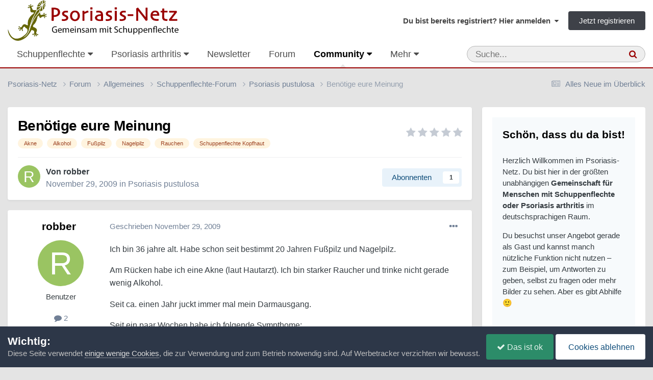

--- FILE ---
content_type: text/html;charset=UTF-8
request_url: https://www.psoriasis-netz.de/forums/topic/11369-ben%C3%B6tige-eure-meinung/
body_size: 27297
content:
<!DOCTYPE html>
<html lang="de-DE" dir="ltr">
	<head>
		<meta charset="utf-8">
        
		<title>Benötige eure Meinung - Psoriasis pustulosa - Psoriasis-Netz</title>
		
		
			<script defer src="https://cloud.umami.is/script.js" data-website-id="72fdbd65-2d18-4d76-b1cb-feb3769e9d91"></script>
<script type="text/javascript" src=https://steady.page/widget_loader/46fbb506-1d05-4b24-89fd-acf94d1d86b5></script>
		
		
		

	<meta name="viewport" content="width=device-width, initial-scale=1">


	
	
		<meta property="og:image" content="https://www.psoriasis-netz.de/images/monthly_2022_04/psoriasis-netz.jpg.16eb6f4a76fcdd24f1b12e00d5fbad7d.jpg">
	


	<meta name="twitter:card" content="summary_large_image" />




	
		
			
				<meta property="og:title" content="Benötige eure Meinung">
			
		
	

	
		
			
				<meta property="og:type" content="website">
			
		
	

	
		
			
				<meta property="og:url" content="https://www.psoriasis-netz.de/forums/topic/11369-ben%C3%B6tige-eure-meinung/">
			
		
	

	
		
			
				<meta name="description" content="Ich bin 36 jahre alt. Habe schon seit bestimmt 20 Jahren Fußpilz und Nagelpilz. Am Rücken habe ich eine Akne (laut Hautarzt). Ich bin starker Raucher und trinke nicht gerade wenig Alkohol. Seit ca. einen Jahr juckt immer mal mein Darmausgang. Seit ein paar Wochen habe ich folgende Sympthome: Juck...">
			
		
	

	
		
			
				<meta property="og:description" content="Ich bin 36 jahre alt. Habe schon seit bestimmt 20 Jahren Fußpilz und Nagelpilz. Am Rücken habe ich eine Akne (laut Hautarzt). Ich bin starker Raucher und trinke nicht gerade wenig Alkohol. Seit ca. einen Jahr juckt immer mal mein Darmausgang. Seit ein paar Wochen habe ich folgende Sympthome: Juck...">
			
		
	

	
		
			
				<meta property="og:updated_time" content="2009-12-02T23:57:59Z">
			
		
	

	
		
			
				<meta name="keywords" content="Akne, Alkohol, Fußpilz, Nagelpilz, Rauchen, Schuppenflechte Kopfhaut">
			
		
	

	
		
			
				<meta property="og:site_name" content="Psoriasis-Netz">
			
		
	

	
		
			
				<meta property="og:locale" content="de_DE">
			
		
	


	
		<link rel="canonical" href="https://www.psoriasis-netz.de/forums/topic/11369-ben%C3%B6tige-eure-meinung/" />
	

<link rel="alternate" type="application/rss+xml" title="Forum | Psoriasis-Netz" href="https://www.psoriasis-netz.de/rss/1-forum-psoriasis-netz.xml/" /><link rel="alternate" type="application/rss+xml" title="Blogs | Psoriasis-Netz" href="https://www.psoriasis-netz.de/rss/2-blogs-psoriasis-netz.xml/" /><link rel="alternate" type="application/rss+xml" title="Downloads | Psoriasis-Netz" href="https://www.psoriasis-netz.de/rss/3-downloads-psoriasis-netz.xml/" /><link rel="alternate" type="application/rss+xml" title="Forum (Auszug)" href="https://www.psoriasis-netz.de/rss/4-forum-auszug.xml/" /><link rel="alternate" type="application/rss+xml" title="Termine" href="https://www.psoriasis-netz.de/rss/7-termine.xml/" /><link rel="alternate" type="application/rss+xml" title="Artikel" href="https://www.psoriasis-netz.de/rss/9-artikel.xml/" /><link rel="alternate" type="application/rss+xml" title="Marktüberblick" href="https://www.psoriasis-netz.de/rss/10-marktueberblick.xml/" /><link rel="alternate" type="application/rss+xml" title="Adressen" href="https://www.psoriasis-netz.de/rss/11-adressen.xml/" /><link rel="alternate" type="application/rss+xml" title="Artikel über Hautpflege" href="https://www.psoriasis-netz.de/rss/12-artikel-ueber-hautpflege.xml/" /><link rel="alternate" type="application/rss+xml" title="Artikel über Ernährung" href="https://www.psoriasis-netz.de/rss/13-artikel-ueber-ernaehrung.xml/" /><link rel="alternate" type="application/rss+xml" title="Artikel über Forschung" href="https://www.psoriasis-netz.de/rss/14-artikel-ueber-forschung.xml/" />



<link rel="manifest" href="https://www.psoriasis-netz.de/manifest.webmanifest/">
<meta name="msapplication-config" content="https://www.psoriasis-netz.de/browserconfig.xml/">
<meta name="msapplication-starturl" content="/">
<meta name="application-name" content="Psoriasis-Netz">
<meta name="apple-mobile-web-app-title" content="Psoriasis-Netz">

	<meta name="theme-color" content="#990000">


	<meta name="msapplication-TileColor" content="#000000">


	<link rel="mask-icon" href="https://www.psoriasis-netz.de/images/monthly_2021_03/gecco-schwarz.svg?v=1710270580" color="#4e540c">




	

	
		
			<link rel="icon" sizes="36x36" href="https://www.psoriasis-netz.de/images/monthly_2022_04/android-chrome-36x36.png?v=1710270580">
		
	

	
		
			<link rel="icon" sizes="48x48" href="https://www.psoriasis-netz.de/images/monthly_2022_04/android-chrome-48x48.png?v=1710270580">
		
	

	
		
			<link rel="icon" sizes="72x72" href="https://www.psoriasis-netz.de/images/monthly_2022_04/android-chrome-72x72.png?v=1710270580">
		
	

	
		
			<link rel="icon" sizes="96x96" href="https://www.psoriasis-netz.de/images/monthly_2022_04/android-chrome-96x96.png?v=1710270580">
		
	

	
		
			<link rel="icon" sizes="144x144" href="https://www.psoriasis-netz.de/images/monthly_2022_04/android-chrome-144x144.png?v=1710270580">
		
	

	
		
			<link rel="icon" sizes="192x192" href="https://www.psoriasis-netz.de/images/monthly_2022_04/android-chrome-192x192.png?v=1710270580">
		
	

	
		
			<link rel="icon" sizes="256x256" href="https://www.psoriasis-netz.de/images/monthly_2022_04/android-chrome-256x256.png?v=1710270580">
		
	

	
		
			<link rel="icon" sizes="384x384" href="https://www.psoriasis-netz.de/images/monthly_2022_04/android-chrome-384x384.png?v=1710270580">
		
	

	
		
			<link rel="icon" sizes="512x512" href="https://www.psoriasis-netz.de/images/monthly_2022_04/android-chrome-512x512.png?v=1710270580">
		
	

	
		
			<meta name="msapplication-square70x70logo" content="https://www.psoriasis-netz.de/images/monthly_2022_04/msapplication-square70x70logo.png?v=1710270580"/>
		
	

	
		
			<meta name="msapplication-TileImage" content="https://www.psoriasis-netz.de/images/monthly_2022_04/msapplication-TileImage.png?v=1710270580"/>
		
	

	
		
			<meta name="msapplication-square150x150logo" content="https://www.psoriasis-netz.de/images/monthly_2022_04/msapplication-square150x150logo.png?v=1710270580"/>
		
	

	
		
			<meta name="msapplication-wide310x150logo" content="https://www.psoriasis-netz.de/images/monthly_2022_04/msapplication-wide310x150logo.png?v=1710270580"/>
		
	

	
		
			<meta name="msapplication-square310x310logo" content="https://www.psoriasis-netz.de/images/monthly_2022_04/msapplication-square310x310logo.png?v=1710270580"/>
		
	

	
		
			
				<link rel="apple-touch-icon" href="https://www.psoriasis-netz.de/images/monthly_2022_04/apple-touch-icon-57x57.png?v=1710270580">
			
		
	

	
		
			
				<link rel="apple-touch-icon" sizes="60x60" href="https://www.psoriasis-netz.de/images/monthly_2022_04/apple-touch-icon-60x60.png?v=1710270580">
			
		
	

	
		
			
				<link rel="apple-touch-icon" sizes="72x72" href="https://www.psoriasis-netz.de/images/monthly_2022_04/apple-touch-icon-72x72.png?v=1710270580">
			
		
	

	
		
			
				<link rel="apple-touch-icon" sizes="76x76" href="https://www.psoriasis-netz.de/images/monthly_2022_04/apple-touch-icon-76x76.png?v=1710270580">
			
		
	

	
		
			
				<link rel="apple-touch-icon" sizes="114x114" href="https://www.psoriasis-netz.de/images/monthly_2022_04/apple-touch-icon-114x114.png?v=1710270580">
			
		
	

	
		
			
				<link rel="apple-touch-icon" sizes="120x120" href="https://www.psoriasis-netz.de/images/monthly_2022_04/apple-touch-icon-120x120.png?v=1710270580">
			
		
	

	
		
			
				<link rel="apple-touch-icon" sizes="144x144" href="https://www.psoriasis-netz.de/images/monthly_2022_04/apple-touch-icon-144x144.png?v=1710270580">
			
		
	

	
		
			
				<link rel="apple-touch-icon" sizes="152x152" href="https://www.psoriasis-netz.de/images/monthly_2022_04/apple-touch-icon-152x152.png?v=1710270580">
			
		
	

	
		
			
				<link rel="apple-touch-icon" sizes="180x180" href="https://www.psoriasis-netz.de/images/monthly_2022_04/apple-touch-icon-180x180.png?v=1710270580">
			
		
	




	<meta name="mobile-web-app-capable" content="yes">
	<meta name="apple-touch-fullscreen" content="yes">
	<meta name="apple-mobile-web-app-capable" content="yes">

	
		
	


<link rel="preload" href="//www.psoriasis-netz.de/applications/core/interface/font/fontawesome-webfont.woff2?v=4.7.0" as="font" crossorigin="anonymous">
		




	<link rel='stylesheet' href='https://www.psoriasis-netz.de/themes/css_built_13/341e4a57816af3ba440d891ca87450ff_framework.css?v=381815a5c01758732928' media='all'>

	<link rel='stylesheet' href='https://www.psoriasis-netz.de/themes/css_built_13/05e81b71abe4f22d6eb8d1a929494829_responsive.css?v=381815a5c01758732928' media='all'>

	<link rel='stylesheet' href='https://www.psoriasis-netz.de/themes/css_built_13/20446cf2d164adcc029377cb04d43d17_flags.css?v=381815a5c01758732928' media='all'>

	<link rel='stylesheet' href='https://www.psoriasis-netz.de/themes/css_built_13/90eb5adf50a8c640f633d47fd7eb1778_core.css?v=381815a5c01758732928' media='all'>

	<link rel='stylesheet' href='https://www.psoriasis-netz.de/themes/css_built_13/5a0da001ccc2200dc5625c3f3934497d_core_responsive.css?v=381815a5c01758732928' media='all'>

	<link rel='stylesheet' href='https://www.psoriasis-netz.de/themes/css_built_13/065a02433f31f09ba0fb6c537d01c099_wsf_roots.css?v=381815a5c01758732928' media='all'>

	<link rel='stylesheet' href='https://www.psoriasis-netz.de/themes/css_built_13/dfc3f7755e31481654cb5d41059288df_wsf_styles.css?v=381815a5c01758732928' media='all'>

	<link rel='stylesheet' href='https://www.psoriasis-netz.de/themes/css_built_13/24bd4821c74747f952801a16eb6c868a_main.css?v=381815a5c01758732928' media='all'>

	<link rel='stylesheet' href='https://www.psoriasis-netz.de/themes/css_built_13/13136374e1b49ed2a6386fef2a59fb0c_skins.css?v=381815a5c01758732928' media='all'>

	<link rel='stylesheet' href='https://www.psoriasis-netz.de/themes/css_built_13/62e269ced0fdab7e30e026f1d30ae516_forums.css?v=381815a5c01758732928' media='all'>

	<link rel='stylesheet' href='https://www.psoriasis-netz.de/themes/css_built_13/76e62c573090645fb99a15a363d8620e_forums_responsive.css?v=381815a5c01758732928' media='all'>

	<link rel='stylesheet' href='https://www.psoriasis-netz.de/themes/css_built_13/ebdea0c6a7dab6d37900b9190d3ac77b_topics.css?v=381815a5c01758732928' media='all'>

	<link rel='stylesheet' href='https://www.psoriasis-netz.de/themes/css_built_13/885a2e418b87306e5ae0b62323d68d08_widgets.css?v=381815a5c01758732928' media='all'>

	<link rel='stylesheet' href='https://www.psoriasis-netz.de/themes/css_built_13/37c6452ea623de41c991284837957128_gallery.css?v=381815a5c01758732928' media='all'>

	<link rel='stylesheet' href='https://www.psoriasis-netz.de/themes/css_built_13/22e9af7d7c6ac7ddc7db0f1b0d471efc_gallery_responsive.css?v=381815a5c01758732928' media='all'>

	<link rel='stylesheet' href='https://www.psoriasis-netz.de/themes/css_built_13/51a672ecd6862df2c2f1969522683ee9_calendar.css?v=381815a5c01758732928' media='all'>





<link rel='stylesheet' href='https://www.psoriasis-netz.de/themes/css_built_13/258adbb6e4f3e83cd3b355f84e3fa002_custom.css?v=381815a5c01758732928' media='all'>




		
		

	
	<link rel='shortcut icon' href='https://www.psoriasis-netz.de/images/monthly_2021_03/favicon.ico' type="image/x-icon">

    </head>
	<body class="ipsApp ipsApp_front ipsJS_none ipsClearfix" data-controller="core.front.core.app"  data-message=""  data-pageapp="forums" data-pagelocation="front" data-pagemodule="forums" data-pagecontroller="topic" data-pageid="11369"   >
		
        

        

		<a href="#ipsLayout_mainArea" class="ipsHide" title="Zum Inhalt der Seite springen" accesskey="m">Zum Inhalt</a>
		





		<div id="ipsLayout_header" class="ipsClearfix">
			<header>
				<div class="ipsLayout_container">
					


<a href='https://www.psoriasis-netz.de/' id='elLogo' accesskey='1'><img src="https://www.psoriasis-netz.de/themes/monthly_2021_04/psoriasis-netz-community-logo-1200.gif.05b754b0d2e26101c85bf8863a9ff1b0.gif" alt='Psoriasis-Netz'></a>

					
						

	<ul id='elUserNav' class='ipsList_inline cSignedOut ipsResponsive_showDesktop'>
		
        
		
        
        
            
            <li id='elSignInLink'>
                <a href='https://www.psoriasis-netz.de/login/' data-ipsMenu-closeOnClick="false" data-ipsMenu id='elUserSignIn'>
                    Du bist bereits registriert? Hier anmelden &nbsp;<i class='fa fa-caret-down'></i>
                </a>
                
<div id='elUserSignIn_menu' class='ipsMenu ipsMenu_auto ipsHide'>
	<form accept-charset='utf-8' method='post' action='https://www.psoriasis-netz.de/login/'>
		<input type="hidden" name="csrfKey" value="662ac3ffd2aac0d6a587bffc43c65ba0">
		<input type="hidden" name="ref" value="aHR0cHM6Ly93d3cucHNvcmlhc2lzLW5ldHouZGUvZm9ydW1zL3RvcGljLzExMzY5LWJlbiVDMyVCNnRpZ2UtZXVyZS1tZWludW5nLw==">
		<div data-role="loginForm">
			
			
			
				
<div class="ipsPad ipsForm ipsForm_vertical">
	<h4 class="ipsType_sectionHead">Anmelden</h4>
	<br><br>
	<ul class='ipsList_reset'>
		<li class="ipsFieldRow ipsFieldRow_noLabel ipsFieldRow_fullWidth">
			
			
				<input type="text" placeholder="Benutzername oder E-Mail-Adresse" name="auth" autocomplete="email">
			
		</li>
		<li class="ipsFieldRow ipsFieldRow_noLabel ipsFieldRow_fullWidth">
			<input type="password" placeholder="Passwort" name="password" autocomplete="current-password">
		</li>
		<li class="ipsFieldRow ipsFieldRow_checkbox ipsClearfix">
			<span class="ipsCustomInput">
				<input type="checkbox" name="remember_me" id="remember_me_checkbox" value="1" checked aria-checked="true">
				<span></span>
			</span>
			<div class="ipsFieldRow_content">
				<label class="ipsFieldRow_label" for="remember_me_checkbox">Angemeldet bleiben</label>
				<span class="ipsFieldRow_desc">Bei öffentlichen Computern nicht empfohlen</span>
			</div>
		</li>
		<li class="ipsFieldRow ipsFieldRow_fullWidth">
			<button type="submit" name="_processLogin" value="usernamepassword" class="ipsButton ipsButton_primary ipsButton_small" id="elSignIn_submit">Anmelden</button>
			
				<p class="ipsType_right ipsType_small">
					
						<a href='https://www.psoriasis-netz.de/lostpassword/' >
					
					Passwort vergessen?</a>
				</p>
			
		</li>
	</ul>
</div>
			
		</div>
	</form>
</div>
            </li>
            
        
		
			<li>
				
					<a href='https://www.psoriasis-netz.de/register/' data-ipsDialog data-ipsDialog-size='narrow' data-ipsDialog-title='Jetzt registrieren' id='elRegisterButton' class='ipsButton ipsButton_normal ipsButton_primary'>Jetzt registrieren</a>
				
			</li>
		
	</ul>

						
<ul class='ipsMobileHamburger ipsList_reset ipsResponsive_hideDesktop'>
	<li data-ipsDrawer data-ipsDrawer-drawerElem='#elMobileDrawer'>
		<a href='#'>
			
			
				
			
			
			
			<i class='fa fa-navicon'></i>
		</a>
	</li>
</ul>
					
				</div>
			</header>
			

	<nav data-controller='core.front.core.navBar' class='ipsNavBar_noSubBars ipsResponsive_showDesktop'>
		<div class='ipsNavBar_primary ipsLayout_container ipsNavBar_noSubBars'>
			<ul data-role="primaryNavBar" class='ipsClearfix'>
				


	
		
		
		<li  id='elNavSecondary_68' data-role="navBarItem" data-navApp="core" data-navExt="Menu">
			
			
				<a href="#" id="elNavigation_68" data-ipsMenu data-ipsMenu-appendTo='#elNavSecondary_68' data-ipsMenu-activeClass='ipsNavActive_menu' data-navItem-id="68" >
					Schuppenflechte <i class="fa fa-caret-down"></i><span class='ipsNavBar_active__identifier'></span>
				</a>
				<ul id="elNavigation_68_menu" class="ipsMenu ipsMenu_auto ipsHide">
					

	
		
			<li class='ipsMenu_item' >
				<a href='https://www.psoriasis-netz.de/magazin/fakten/psoriasis/schuppenflechte-psoriasis-r1113/' >
					Psoriasis – die Erkrankung
				</a>
			</li>
		
	

	
		
			<li class='ipsMenu_item' >
				<a href='https://www.psoriasis-netz.de/magazin/fakten/psoriasis/moegliche-ausloeser-fuer-eine-psoriasis/' >
					Mögliche Auslöser
				</a>
			</li>
		
	

	
		
			<li class='ipsMenu_item' >
				<a href='https://www.psoriasis-netz.de/magazin/fakten/psoriasis/formen-der-psoriasis-%E2%80%93-schuppenflechte-im-ueberblick-r1115/' >
					Schuppenflechte – Formen
				</a>
			</li>
		
	

	
		
			<li class='ipsMenu_item' >
				<a href='https://www.psoriasis-netz.de/magazin/fakten/psoriasis/diagnose-der-psoriasis/' >
					Diagnose feststellen
				</a>
			</li>
		
	

	
		
			<li class='ipsMenu_item' >
				<a href='https://www.psoriasis-netz.de/magazin/fakten/psoriasis/wird-der-schweregrad-einer-psoriasis-definiert/' >
					Schweregrad feststellen
				</a>
			</li>
		
	

	
		
			<li class='ipsMenu_item' >
				<a href='https://www.psoriasis-netz.de/magazin/fakten/behandlung/' >
					Schuppenflechte – Behandlung
				</a>
			</li>
		
	

	
		
			
			<li id='elNavigation_f4a48e0c24c198ea41dc1644f158a829' class='ipsMenu_item ipsMenu_subItems'>
				<a href='#'>
					Schuppenflechte – Medikamente
				</a>
				<ul id='elNavigation_f4a48e0c24c198ea41dc1644f158a829_menu' class='ipsMenu ipsMenu_auto ipsHide'>
					

	
		
			<li class='ipsMenu_item' >
				<a href='https://www.psoriasis-netz.de/magazin/medikamente/salben-cremes-gels/uebersicht/' >
					Cremes, Salben, Gels...
				</a>
			</li>
		
	

	
		
			<li class='ipsMenu_item' >
				<a href='https://www.psoriasis-netz.de/magazin/fakten/behandlung/behandlung-innerlich/' >
					Tabletten und Spritzen
				</a>
			</li>
		
	

				</ul>
			</li>
		
	

	
		
			<li class='ipsMenu_item' >
				<a href='https://www.psoriasis-netz.de/magazin/ernaehrung/schuppenflechte-und-ernaehrung/' >
					Schuppenflechte und Ernährung
				</a>
			</li>
		
	

	
		
			<li class='ipsMenu_item' >
				<a href='https://www.psoriasis-netz.de/magazin/psyche/psyche-wunden/' >
					Schuppenflechte und Psyche
				</a>
			</li>
		
	

	
		
			<li class='ipsMenu_item' >
				<a href='https://www.psoriasis-netz.de/gallery/category/313-schuppenflechte-bilder/' >
					Schuppenflechte – Bilder
				</a>
			</li>
		
	

	
		
			<li class='ipsMenu_item' >
				<a href='https://www.psoriasis-netz.de/forums/forum/5-schuppenflechte-forum/' >
					Schuppenflechte-Forum
				</a>
			</li>
		
	

	
		
			<li class='ipsMenu_item' >
				<a href='https://www.psoriasis-netz.de/magazin/fakten/expertenforum-%E2%80%93-der-ort-fuer-alles-was-sonst-ungefragt-bleibt-r1114/' >
					Expertenforum
				</a>
			</li>
		
	

	
		
			<li class='ipsMenu_item' >
				<a href='https://www.psoriasis-netz.de/lexikon/' >
					Lexikon
				</a>
			</li>
		
	

	
		
			<li class='ipsMenu_item' >
				<a href='https://www.psoriasis-netz.de/quizzes/category/1-gesundheit/' >
					Quizze
				</a>
			</li>
		
	

	
		
			<li class='ipsMenu_item' >
				<a href='https://www.psoriasis-netz.de/magazin/fakten/psoriasis/haeufige-fragen-zur-psoriasis/' >
					Häufige Fragen und Antworten
				</a>
			</li>
		
	

				</ul>
			
			
		</li>
	
	

	
		
		
		<li  id='elNavSecondary_69' data-role="navBarItem" data-navApp="core" data-navExt="Menu">
			
			
				<a href="#" id="elNavigation_69" data-ipsMenu data-ipsMenu-appendTo='#elNavSecondary_69' data-ipsMenu-activeClass='ipsNavActive_menu' data-navItem-id="69" >
					Psoriasis arthritis <i class="fa fa-caret-down"></i><span class='ipsNavBar_active__identifier'></span>
				</a>
				<ul id="elNavigation_69_menu" class="ipsMenu ipsMenu_auto ipsHide">
					

	
		
			<li class='ipsMenu_item' >
				<a href='https://www.psoriasis-netz.de/magazin/fakten/psoriasis-arthritis-grundlagen/psoriasis-arthritis-%E2%80%93-wenn-gelenke-wehtun-r1119/' >
					Psoriasis arthritis – die Erkrankung
				</a>
			</li>
		
	

	
		
			<li class='ipsMenu_item' >
				<a href='https://www.psoriasis-netz.de/magazin/medikamente/tabletten-spritzen/tabletten-und-spritzen-%E2%80%93-die-uebersicht-r1125/' >
					Psoriasis arthritis – Medikamente
				</a>
			</li>
		
	

	
		
			<li class='ipsMenu_item' >
				<a href='https://www.psoriasis-netz.de/gallery/album/1549-psoriasis-arthritis-bilder/' >
					Psoriasis arthritis – Bilder
				</a>
			</li>
		
	

	
		
			<li class='ipsMenu_item' >
				<a href='https://www.psoriasis-netz.de/forums/forum/14-psoriasis-arthritis/' >
					Psoriasis arthritis – Forum
				</a>
			</li>
		
	

	
		
			<li class='ipsMenu_item' >
				<a href='https://www.psoriasis-netz.de/magazin/fakten/psoriasis-arthritis-grundlagen/fragen-und-antworten/' >
					Fragen und Antworten zur PsA
				</a>
			</li>
		
	

				</ul>
			
			
		</li>
	
	

	
		
		
		<li  id='elNavSecondary_150' data-role="navBarItem" data-navApp="cms" data-navExt="Pages">
			
			
				<a href="https://www.psoriasis-netz.de/newsletter-bestellen/"  data-navItem-id="150" >
					Newsletter<span class='ipsNavBar_active__identifier'></span>
				</a>
			
			
		</li>
	
	

	
		
		
		<li  id='elNavSecondary_156' data-role="navBarItem" data-navApp="core" data-navExt="CustomItem">
			
			
				<a href="https://www.psoriasis-netz.de/forums/"  data-navItem-id="156" >
					Forum<span class='ipsNavBar_active__identifier'></span>
				</a>
			
			
		</li>
	
	

	
		
		
			
		
		<li class='ipsNavBar_active' data-active id='elNavSecondary_70' data-role="navBarItem" data-navApp="core" data-navExt="Menu">
			
			
				<a href="#" id="elNavigation_70" data-ipsMenu data-ipsMenu-appendTo='#elNavSecondary_70' data-ipsMenu-activeClass='ipsNavActive_menu' data-navItem-id="70" data-navDefault>
					Community <i class="fa fa-caret-down"></i><span class='ipsNavBar_active__identifier'></span>
				</a>
				<ul id="elNavigation_70_menu" class="ipsMenu ipsMenu_auto ipsHide">
					

	
		
			<li class='ipsMenu_item' >
				<a href='https://www.psoriasis-netz.de/forums/' >
					Forum
				</a>
			</li>
		
	

	
		
			<li class='ipsMenu_item' >
				<a href='https://www.psoriasis-netz.de/clubs/' >
					Gruppen
				</a>
			</li>
		
	

	
		
			<li class='ipsMenu_item' >
				<a href='https://www.psoriasis-netz.de/gallery/' >
					Bilder
				</a>
			</li>
		
	

	
		
			<li class='ipsMenu_item' >
				<a href='https://www.psoriasis-netz.de/blogs/' >
					Blogs
				</a>
			</li>
		
	

	
		
			<li class='ipsMenu_item' >
				<a href='https://www.psoriasis-netz.de/chatbox/room/1-chatlobby/' >
					Chat
				</a>
			</li>
		
	

	
		
			<li class='ipsMenu_item' >
				<a href='https://www.psoriasis-netz.de/competition/' >
					Fotowettbewerb
				</a>
			</li>
		
	

	
		
			<li class='ipsMenu_item' >
				<a href='https://www.psoriasis-netz.de/competition/history/' >
					Vergangene Wettbewerbe
				</a>
			</li>
		
	

	

	
		
			<li class='ipsMenu_item' >
				<a href='https://www.psoriasis-netz.de/staff/' >
					Teammitglieder
				</a>
			</li>
		
	

	
		
			<li class='ipsMenu_item' >
				<a href='https://www.psoriasis-netz.de/communitymap/' >
					Landkarte
				</a>
			</li>
		
	

	
		
			<li class='ipsMenu_item' >
				<a href='https://www.psoriasis-netz.de/quizzes/' >
					Quizze
				</a>
			</li>
		
	

	
		
			<li class='ipsMenu_item' >
				<a href='https://www.psoriasis-netz.de/files/' >
					Downloads
				</a>
			</li>
		
	

	

	
		
			<li class='ipsMenu_item' >
				<a href='https://www.psoriasis-netz.de/discover/' >
					Alles Neue im Überblick
				</a>
			</li>
		
	

	
		
			<li class='ipsMenu_item' >
				<a href='https://www.psoriasis-netz.de/ourpicks/' >
					Von uns ausgewählt
				</a>
			</li>
		
	

	

				</ul>
			
			
		</li>
	
	

	
		
		
		<li  id='elNavSecondary_71' data-role="navBarItem" data-navApp="core" data-navExt="Menu">
			
			
				<a href="#" id="elNavigation_71" data-ipsMenu data-ipsMenu-appendTo='#elNavSecondary_71' data-ipsMenu-activeClass='ipsNavActive_menu' data-navItem-id="71" >
					Ratgeber <i class="fa fa-caret-down"></i><span class='ipsNavBar_active__identifier'></span>
				</a>
				<ul id="elNavigation_71_menu" class="ipsMenu ipsMenu_auto ipsHide">
					

	
		
			<li class='ipsMenu_item' >
				<a href='https://www.psoriasis-netz.de/magazin/ernaehrung/schuppenflechte-und-ernaehrung/' >
					Ernährung
				</a>
			</li>
		
	

	
		
			<li class='ipsMenu_item' >
				<a href='https://www.psoriasis-netz.de/magazin/forschung/' >
					Forschung
				</a>
			</li>
		
	

	
		
			<li class='ipsMenu_item' >
				<a href='https://www.psoriasis-netz.de/magazin/hautpflege/hautpflege-bei-schuppenflechte-der-umfassende-ratgeber-r1346/' >
					Hautpflege bei Schuppenflechte
				</a>
			</li>
		
	

	
		
			<li class='ipsMenu_item' >
				<a href='https://www.psoriasis-netz.de/magazin/juckreiz/' >
					Juckreiz
				</a>
			</li>
		
	

	
		
			<li class='ipsMenu_item' >
				<a href='https://www.psoriasis-netz.de/magazin/schuppenflechte-kopf/' >
					Kopfhaut und Gesicht
				</a>
			</li>
		
	

	
		
			<li class='ipsMenu_item' >
				<a href='https://www.psoriasis-netz.de/magazin/nagelpsoriasis/' >
					Nagelpsoriasis
				</a>
			</li>
		
	

	
		
			<li class='ipsMenu_item' >
				<a href='https://www.psoriasis-netz.de/dossier/produktetests/' >
					Produktetests
				</a>
			</li>
		
	

	
		
			<li class='ipsMenu_item' >
				<a href='https://www.psoriasis-netz.de/gallery/album/1557-prominente-mit-schuppenflechte/' >
					Prominente mit Schuppenflechte
				</a>
			</li>
		
	

	
		
			<li class='ipsMenu_item' >
				<a href='https://www.psoriasis-netz.de/magazin/kinder-jugendliche/' >
					Psoriasis bei Kindern und Jugendlichen
				</a>
			</li>
		
	

	
		
			<li class='ipsMenu_item' >
				<a href='https://www.psoriasis-netz.de/magazin/psyche/' >
					Psyche
				</a>
			</li>
		
	

	
		
			<li class='ipsMenu_item' >
				<a href='https://www.psoriasis-netz.de/magazin/rehabilitation-klinik/' >
					Reha und Klinik
				</a>
			</li>
		
	

	
		
			<li class='ipsMenu_item' >
				<a href='https://www.psoriasis-netz.de/magazin/schuppenflechte-und-schwangerschaft/' >
					Schuppenflechte und Schwangerschaft
				</a>
			</li>
		
	

	
		
			<li class='ipsMenu_item' >
				<a href='https://www.psoriasis-netz.de/magazin/selbsthilfe/psoriasis-selbsthilfe/' >
					Selbsthilfe
				</a>
			</li>
		
	

	
		
			<li class='ipsMenu_item' >
				<a href='https://www.psoriasis-netz.de/magazin/forschung/studienteilnehmer-gesucht/' >
					Studienteilnehmer gesucht
				</a>
			</li>
		
	

	
		
			<li class='ipsMenu_item' >
				<a href='https://www.psoriasis-netz.de/magazin/' >
					Alle Artikel
				</a>
			</li>
		
	

	
		
			<li class='ipsMenu_item' data-streamid='138'>
				<a href='https://www.psoriasis-netz.de/discover/58/' >
					Unsere neuesten Artikel
				</a>
			</li>
		
	

	

	
		
			<li class='ipsMenu_item' >
				<a href='https://www.psoriasis-netz.de/newsroom/' >
					Newsroom – Nachrichten auf Autopilot
				</a>
			</li>
		
	

	
		
			<li class='ipsMenu_item' >
				<a href='https://www.psoriasis-netz.de/marktueberblick/' >
					Produkte bei Schuppenflechte oder Psoriasis arthritis
				</a>
			</li>
		
	

	
		
			<li class='ipsMenu_item' >
				<a href='https://www.psoriasis-netz.de/magazin/medikamente/rezeptfreie-mittel-gegen-schuppenflechte/' >
					Rezeptfreie Mittel gegen Schuppenflechte
				</a>
			</li>
		
	

	
		
			<li class='ipsMenu_item' >
				<a href='https://www.psoriasis-netz.de/schuppenflechte-shampoo/' >
					Schuppenflechte-Shampoos
				</a>
			</li>
		
	

				</ul>
			
			
		</li>
	
	

	
		
		
		<li  id='elNavSecondary_72' data-role="navBarItem" data-navApp="calendar" data-navExt="Calendar">
			
			
				<a href="https://www.psoriasis-netz.de/events/"  data-navItem-id="72" >
					Termine<span class='ipsNavBar_active__identifier'></span>
				</a>
			
			
		</li>
	
	

	
		
		
		<li  id='elNavSecondary_119' data-role="navBarItem" data-navApp="core" data-navExt="Menu">
			
			
				<a href="#" id="elNavigation_119" data-ipsMenu data-ipsMenu-appendTo='#elNavSecondary_119' data-ipsMenu-activeClass='ipsNavActive_menu' data-navItem-id="119" >
					Adressen <i class="fa fa-caret-down"></i><span class='ipsNavBar_active__identifier'></span>
				</a>
				<ul id="elNavigation_119_menu" class="ipsMenu ipsMenu_auto ipsHide">
					

	
		
			<li class='ipsMenu_item' >
				<a href='https://www.psoriasis-netz.de/magazin/fakten/einen-hautarzt-oder-rheumatologen-finden-r1147/' >
					Hautarzt oder Rheumatologen suchen
				</a>
			</li>
		
	

	
		
			<li class='ipsMenu_item' >
				<a href='https://www.psoriasis-netz.de/adressen/kliniken/' >
					Kliniken
				</a>
			</li>
		
	

	
		
			<li class='ipsMenu_item' >
				<a href='https://www.psoriasis-netz.de/adressen/studienzentren/' >
					Studienzentren
				</a>
			</li>
		
	

	
		
			<li class='ipsMenu_item' >
				<a href='https://www.psoriasis-netz.de/adressen/beratung/' >
					Beratungsstellen
				</a>
			</li>
		
	

	
		
			<li class='ipsMenu_item' >
				<a href='https://www.psoriasis-netz.de/adressen/selbsthilfegruppen/' >
					Selbsthilfegruppe
				</a>
			</li>
		
	

	
		
			<li class='ipsMenu_item' >
				<a href='https://www.psoriasis-netz.de/adressen/' >
					Alle Adressen
				</a>
			</li>
		
	

				</ul>
			
			
		</li>
	
	

				<li class='ipsHide' id='elNavigationMore' data-role='navMore'>
					<a href='#' data-ipsMenu data-ipsMenu-appendTo='#elNavigationMore' id='elNavigationMore_dropdown'>Mehr</a>
					<ul class='ipsNavBar_secondary ipsHide' data-role='secondaryNavBar'>
						<li class='ipsHide' id='elNavigationMore_more' data-role='navMore'>
							<a href='#' data-ipsMenu data-ipsMenu-appendTo='#elNavigationMore_more' id='elNavigationMore_more_dropdown'>Mehr <i class='fa fa-caret-down'></i></a>
							<ul class='ipsHide ipsMenu ipsMenu_auto' id='elNavigationMore_more_dropdown_menu' data-role='moreDropdown'></ul>
						</li>
					</ul>
				</li>
			</ul>
			

	<div id="elSearchWrapper">
		<div id='elSearch' data-controller="core.front.core.quickSearch">
			<form accept-charset='utf-8' action='//www.psoriasis-netz.de/search/?do=quicksearch' method='post'>
                <input type='search' id='elSearchField' placeholder='Suche...' name='q' autocomplete='off' aria-label='Suche'>
                <details class='cSearchFilter'>
                    <summary class='cSearchFilter__text'></summary>
                    <ul class='cSearchFilter__menu'>
                        
                        <li><label><input type="radio" name="type" value="all"  checked><span class='cSearchFilter__menuText'>Überall</span></label></li>
                        
                            
                                <li><label><input type="radio" name="type" value='contextual_{&quot;type&quot;:&quot;forums_topic&quot;,&quot;nodes&quot;:15}'><span class='cSearchFilter__menuText'>Dieses Forum</span></label></li>
                            
                                <li><label><input type="radio" name="type" value='contextual_{&quot;type&quot;:&quot;forums_topic&quot;,&quot;item&quot;:11369}'><span class='cSearchFilter__menuText'>Dieses Thema</span></label></li>
                            
                        
                        
                            <li><label><input type="radio" name="type" value="forums_topic"><span class='cSearchFilter__menuText'>Themen im Forum</span></label></li>
                        
                            <li><label><input type="radio" name="type" value="blog_entry"><span class='cSearchFilter__menuText'>Blogeinträge</span></label></li>
                        
                            <li><label><input type="radio" name="type" value="gallery_image"><span class='cSearchFilter__menuText'>Bilder</span></label></li>
                        
                            <li><label><input type="radio" name="type" value="gallery_album_item"><span class='cSearchFilter__menuText'>Alben</span></label></li>
                        
                            <li><label><input type="radio" name="type" value="calendar_event"><span class='cSearchFilter__menuText'>Veranstaltungen</span></label></li>
                        
                            <li><label><input type="radio" name="type" value="cms_pages_pageitem"><span class='cSearchFilter__menuText'>Pages</span></label></li>
                        
                            <li><label><input type="radio" name="type" value="cms_records1"><span class='cSearchFilter__menuText'>Hilfe-Artikel</span></label></li>
                        
                            <li><label><input type="radio" name="type" value="cms_records17"><span class='cSearchFilter__menuText'>Dossiers</span></label></li>
                        
                            <li><label><input type="radio" name="type" value="cms_records33"><span class='cSearchFilter__menuText'>Artikel</span></label></li>
                        
                            <li><label><input type="radio" name="type" value="cms_records34"><span class='cSearchFilter__menuText'>Inhaltsstoffe</span></label></li>
                        
                            <li><label><input type="radio" name="type" value="cms_records35"><span class='cSearchFilter__menuText'>Anbieter</span></label></li>
                        
                            <li><label><input type="radio" name="type" value="cms_records36"><span class='cSearchFilter__menuText'>Produkte</span></label></li>
                        
                            <li><label><input type="radio" name="type" value="cms_records37"><span class='cSearchFilter__menuText'>Adressen</span></label></li>
                        
                            <li><label><input type="radio" name="type" value="cms_records38"><span class='cSearchFilter__menuText'>Lexikon-Einträge</span></label></li>
                        
                            <li><label><input type="radio" name="type" value="downloads_file"><span class='cSearchFilter__menuText'>Dateien</span></label></li>
                        
                            <li><label><input type="radio" name="type" value="competition_entry"><span class='cSearchFilter__menuText'>Fotowettbewerb-Einträge</span></label></li>
                        
                            <li><label><input type="radio" name="type" value="communitymap_markers"><span class='cSearchFilter__menuText'>Marker</span></label></li>
                        
                            <li><label><input type="radio" name="type" value="quizzes_quiz"><span class='cSearchFilter__menuText'>Quizze</span></label></li>
                        
                    </ul>
                </details>
				<button class='cSearchSubmit' type="submit" aria-label='Suche'><i class="fa fa-search"></i></button>
			</form>
		</div>
	</div>

		</div>
	</nav>

			
<ul id='elMobileNav' class='ipsResponsive_hideDesktop' data-controller='core.front.core.mobileNav'>
	
		
			
			
				
				
			
				
				
			
				
				
			
				
					<li id='elMobileBreadcrumb'>
						<a href='https://www.psoriasis-netz.de/forums/forum/15-psoriasis-pustulosa/'>
							<span>Psoriasis pustulosa</span>
						</a>
					</li>
				
				
			
				
				
			
		
	
	
	
	<li >
		<a data-action="defaultStream" href='https://www.psoriasis-netz.de/discover/'><i class="fa fa-newspaper-o" aria-hidden="true"></i></a>
	</li>

	

	
		<li class='ipsJS_show'>
			<a href='https://www.psoriasis-netz.de/search/'><i class='fa fa-search'></i></a>
		</li>
	
</ul>
		</div>
		<main id="ipsLayout_body" class="ipsLayout_container">
			<div id="ipsLayout_contentArea">
				<div id="ipsLayout_contentWrapper">
					
<nav class='ipsBreadcrumb ipsBreadcrumb_top ipsFaded_withHover'>
	

	<ul class='ipsList_inline ipsPos_right'>
		
		<li >
			<a data-action="defaultStream" class='ipsType_light '  href='https://www.psoriasis-netz.de/discover/'><i class="fa fa-newspaper-o" aria-hidden="true"></i> <span>Alles Neue im Überblick</span></a>
		</li>
		
	</ul>

	<ul data-role="breadcrumbList">
		<li>
			<a title="Psoriasis-Netz" href='https://www.psoriasis-netz.de/'>
				<span>Psoriasis-Netz <i class='fa fa-angle-right'></i></span>
			</a>
		</li>
		
		
			<li>
				
					<a href='https://www.psoriasis-netz.de/forums/'>
						<span>Forum <i class='fa fa-angle-right' aria-hidden="true"></i></span>
					</a>
				
			</li>
		
			<li>
				
					<a href='https://www.psoriasis-netz.de/forums/forum/1-allgemeines/'>
						<span>Allgemeines <i class='fa fa-angle-right' aria-hidden="true"></i></span>
					</a>
				
			</li>
		
			<li>
				
					<a href='https://www.psoriasis-netz.de/forums/forum/5-schuppenflechte-forum/'>
						<span>Schuppenflechte-Forum <i class='fa fa-angle-right' aria-hidden="true"></i></span>
					</a>
				
			</li>
		
			<li>
				
					<a href='https://www.psoriasis-netz.de/forums/forum/15-psoriasis-pustulosa/'>
						<span>Psoriasis pustulosa <i class='fa fa-angle-right' aria-hidden="true"></i></span>
					</a>
				
			</li>
		
			<li>
				
					Benötige eure Meinung
				
			</li>
		
	</ul>
</nav>
					
					<div id="ipsLayout_mainArea">
						
						
						
						

	




						





<div class="ipsPageHeader ipsResponsive_pull ipsBox ipsPadding sm:ipsPadding:half ipsMargin_bottom">
		
	
	<div class="ipsFlex ipsFlex-ai:center ipsFlex-fw:wrap ipsGap:4">
		<div class="ipsFlex-flex:11">
			<h1 class="ipsType_pageTitle ipsContained_container">
				

				
				
					<span class="ipsType_break ipsContained">
						<span>Benötige eure Meinung</span>
					</span>
				
			</h1>
			
			
				


	
		<ul class='ipsTags ipsList_inline ' >
			
				
					

<li >
	
	<a href="https://www.psoriasis-netz.de/tags/Akne/" class='ipsTag' title="Weitere Inhalte finden, die mit 'Akne' markiert wurden" rel="tag" data-tag-label="Akne"><span>Akne</span></a>
	
</li>
				
					

<li >
	
	<a href="https://www.psoriasis-netz.de/tags/Alkohol/" class='ipsTag' title="Weitere Inhalte finden, die mit 'Alkohol' markiert wurden" rel="tag" data-tag-label="Alkohol"><span>Alkohol</span></a>
	
</li>
				
					

<li >
	
	<a href="https://www.psoriasis-netz.de/tags/Fu%C3%9Fpilz/" class='ipsTag' title="Weitere Inhalte finden, die mit 'Fußpilz' markiert wurden" rel="tag" data-tag-label="Fußpilz"><span>Fußpilz</span></a>
	
</li>
				
					

<li >
	
	<a href="https://www.psoriasis-netz.de/tags/Nagelpilz/" class='ipsTag' title="Weitere Inhalte finden, die mit 'Nagelpilz' markiert wurden" rel="tag" data-tag-label="Nagelpilz"><span>Nagelpilz</span></a>
	
</li>
				
					

<li >
	
	<a href="https://www.psoriasis-netz.de/tags/Rauchen/" class='ipsTag' title="Weitere Inhalte finden, die mit 'Rauchen' markiert wurden" rel="tag" data-tag-label="Rauchen"><span>Rauchen</span></a>
	
</li>
				
					

<li >
	
	<a href="https://www.psoriasis-netz.de/tags/Schuppenflechte%20Kopfhaut/" class='ipsTag' title="Weitere Inhalte finden, die mit 'Schuppenflechte Kopfhaut' markiert wurden" rel="tag" data-tag-label="Schuppenflechte Kopfhaut"><span>Schuppenflechte Kopfhaut</span></a>
	
</li>
				
			
			
		</ul>
		
	

			
		</div>
		
			<div class="ipsFlex-flex:00 ipsType_light">
				
				
<div  class='ipsClearfix ipsRating  ipsRating_veryLarge'>
	
	<ul class='ipsRating_collective'>
		
			
				<li class='ipsRating_off'>
					<i class='fa fa-star'></i>
				</li>
			
		
			
				<li class='ipsRating_off'>
					<i class='fa fa-star'></i>
				</li>
			
		
			
				<li class='ipsRating_off'>
					<i class='fa fa-star'></i>
				</li>
			
		
			
				<li class='ipsRating_off'>
					<i class='fa fa-star'></i>
				</li>
			
		
			
				<li class='ipsRating_off'>
					<i class='fa fa-star'></i>
				</li>
			
		
	</ul>
</div>
			</div>
		
	</div>
	<hr class="ipsHr">
	<div class="ipsPageHeader__meta ipsFlex ipsFlex-jc:between ipsFlex-ai:center ipsFlex-fw:wrap ipsGap:3">
		<div class="ipsFlex-flex:11">
			<div class="ipsPhotoPanel ipsPhotoPanel_mini ipsPhotoPanel_notPhone ipsClearfix">
				

	<span class='ipsUserPhoto ipsUserPhoto_mini '>
		<img src='data:image/svg+xml,%3Csvg%20xmlns%3D%22http%3A%2F%2Fwww.w3.org%2F2000%2Fsvg%22%20viewBox%3D%220%200%201024%201024%22%20style%3D%22background%3A%239ac462%22%3E%3Cg%3E%3Ctext%20text-anchor%3D%22middle%22%20dy%3D%22.35em%22%20x%3D%22512%22%20y%3D%22512%22%20fill%3D%22%23ffffff%22%20font-size%3D%22700%22%20font-family%3D%22-apple-system%2C%20BlinkMacSystemFont%2C%20Roboto%2C%20Helvetica%2C%20Arial%2C%20sans-serif%22%3ER%3C%2Ftext%3E%3C%2Fg%3E%3C%2Fsvg%3E' alt='robber' loading="lazy">
	</span>

				<div>
					<p class="ipsType_reset ipsType_blendLinks">
						<span class="ipsType_normal">
						
							<strong>Von 


robber</strong><br>
							<span class="ipsType_light"><time datetime='2009-11-29T19:06:14Z' title='29.11.2009 19:06' data-short='16 Jahre'>November 29, 2009</time> in <a href="https://www.psoriasis-netz.de/forums/forum/15-psoriasis-pustulosa/">Psoriasis pustulosa</a></span>
						
						</span>
					</p>
				</div>
			</div>
		</div>
		
			<div class="ipsFlex-flex:01 ipsResponsive_hidePhone">
				<div class="ipsShareLinks">
					
						


					
                    

					



					

<div data-followApp='forums' data-followArea='topic' data-followID='11369' data-controller='core.front.core.followButton'>
	

	<a href='https://www.psoriasis-netz.de/login/' rel="nofollow" class="ipsFollow ipsPos_middle ipsButton ipsButton_light ipsButton_verySmall " data-role="followButton" data-ipsTooltip title='Anmelden zum Folgen'>
		<span>Abonnenten</span>
		<span class='ipsCommentCount'>1</span>
	</a>

</div>
				</div>
			</div>
					
	</div>
	
	
</div>











<div class="ipsClearfix">
	<ul class="ipsToolList ipsToolList_horizontal ipsClearfix ipsSpacer_both ipsResponsive_hidePhone">
		
		
		
	</ul>
</div>




<div id="comments" data-controller="core.front.core.commentFeed,forums.front.topic.view, core.front.core.ignoredComments" data-autopoll data-baseurl="https://www.psoriasis-netz.de/forums/topic/11369-ben%C3%B6tige-eure-meinung/" data-lastpage data-feedid="topic-11369" class="cTopic ipsClear ipsSpacer_top">
	
			
	

	

<div data-controller='core.front.core.recommendedComments' data-url='https://www.psoriasis-netz.de/forums/topic/11369-ben%C3%B6tige-eure-meinung/?recommended=comments' class='ipsRecommendedComments ipsHide'>
	<div data-role="recommendedComments">
		<h2 class='ipsType_sectionHead ipsType_large ipsType_bold ipsMargin_bottom'>Empfohlene Beiträge</h2>
		
	</div>
</div>
	
	<div id="elPostFeed" data-role="commentFeed" data-controller="core.front.core.moderation" >
		<form action="https://www.psoriasis-netz.de/forums/topic/11369-ben%C3%B6tige-eure-meinung/?csrfKey=662ac3ffd2aac0d6a587bffc43c65ba0&amp;do=multimodComment" method="post" data-ipspageaction data-role="moderationTools">
			
			
				

					

					
					



<a id='findComment-165379'></a>
<a id='comment-165379'></a>
<article  id='elComment_165379' class='cPost ipsBox ipsResponsive_pull  ipsComment  ipsComment_parent ipsClearfix ipsClear ipsColumns ipsColumns_noSpacing ipsColumns_collapsePhone    '>
	

	

	<div class='cAuthorPane_mobile ipsResponsive_showPhone'>
		<div class='cAuthorPane_photo'>
			<div class='cAuthorPane_photoWrap'>
				

	<span class='ipsUserPhoto ipsUserPhoto_large '>
		<img src='data:image/svg+xml,%3Csvg%20xmlns%3D%22http%3A%2F%2Fwww.w3.org%2F2000%2Fsvg%22%20viewBox%3D%220%200%201024%201024%22%20style%3D%22background%3A%239ac462%22%3E%3Cg%3E%3Ctext%20text-anchor%3D%22middle%22%20dy%3D%22.35em%22%20x%3D%22512%22%20y%3D%22512%22%20fill%3D%22%23ffffff%22%20font-size%3D%22700%22%20font-family%3D%22-apple-system%2C%20BlinkMacSystemFont%2C%20Roboto%2C%20Helvetica%2C%20Arial%2C%20sans-serif%22%3ER%3C%2Ftext%3E%3C%2Fg%3E%3C%2Fsvg%3E' alt='robber' loading="lazy">
	</span>

				
				
			</div>
		</div>
		<div class='cAuthorPane_content'>
			<h3 class='ipsType_sectionHead cAuthorPane_author ipsType_break ipsType_blendLinks ipsFlex ipsFlex-ai:center'>
				


robber
			</h3>
			<div class='ipsType_light ipsType_reset'>
			    <a href='https://www.psoriasis-netz.de/forums/topic/11369-ben%C3%B6tige-eure-meinung/#findComment-165379' rel="nofollow" class='ipsType_blendLinks'>Geschrieben <time datetime='2009-11-29T19:06:14Z' title='29.11.2009 19:06' data-short='16 Jahre'>November 29, 2009</time></a>
				
			</div>
		</div>
	</div>
	<aside class='ipsComment_author cAuthorPane ipsColumn ipsColumn_medium ipsResponsive_hidePhone'>
		<h3 class='ipsType_sectionHead cAuthorPane_author ipsType_blendLinks ipsType_break'><strong>


robber</strong>
			
		</h3>
		<ul class='cAuthorPane_info ipsList_reset'>
			<li data-role='photo' class='cAuthorPane_photo'>
				<div class='cAuthorPane_photoWrap'>
					

	<span class='ipsUserPhoto ipsUserPhoto_large '>
		<img src='data:image/svg+xml,%3Csvg%20xmlns%3D%22http%3A%2F%2Fwww.w3.org%2F2000%2Fsvg%22%20viewBox%3D%220%200%201024%201024%22%20style%3D%22background%3A%239ac462%22%3E%3Cg%3E%3Ctext%20text-anchor%3D%22middle%22%20dy%3D%22.35em%22%20x%3D%22512%22%20y%3D%22512%22%20fill%3D%22%23ffffff%22%20font-size%3D%22700%22%20font-family%3D%22-apple-system%2C%20BlinkMacSystemFont%2C%20Roboto%2C%20Helvetica%2C%20Arial%2C%20sans-serif%22%3ER%3C%2Ftext%3E%3C%2Fg%3E%3C%2Fsvg%3E' alt='robber' loading="lazy">
	</span>

					
					
				</div>
			</li>
			
				<li data-role='group'>Benutzer</li>
				
			
			
				<li data-role='stats' class='ipsMargin_top'>
					<ul class="ipsList_reset ipsType_light ipsFlex ipsFlex-ai:center ipsFlex-jc:center ipsGap_row:2 cAuthorPane_stats">
						<li>
							
								<i class="fa fa-comment"></i> 2
							
						</li>
						
					</ul>
				</li>
			
			
				

			
		</ul>
	</aside>
	<div class='ipsColumn ipsColumn_fluid ipsMargin:none'>
		

<div id='comment-165379_wrap' data-controller='core.front.core.comment' data-commentApp='forums' data-commentType='forums' data-commentID="165379" data-quoteData='{&quot;userid&quot;:24180,&quot;username&quot;:&quot;robber&quot;,&quot;timestamp&quot;:1259521574,&quot;contentapp&quot;:&quot;forums&quot;,&quot;contenttype&quot;:&quot;forums&quot;,&quot;contentid&quot;:11369,&quot;contentclass&quot;:&quot;forums_Topic&quot;,&quot;contentcommentid&quot;:165379}' class='ipsComment_content ipsType_medium'>

	<div class='ipsComment_meta ipsType_light ipsFlex ipsFlex-ai:center ipsFlex-jc:between ipsFlex-fd:row-reverse'>
		<div class='ipsType_light ipsType_reset ipsType_blendLinks ipsComment_toolWrap'>
			<div class='ipsResponsive_hidePhone ipsComment_badges'>
				<ul class='ipsList_reset ipsFlex ipsFlex-jc:end ipsFlex-fw:wrap ipsGap:2 ipsGap_row:1'>
					
					
					
					
					
				</ul>
			</div>
			<ul class='ipsList_reset ipsComment_tools'>
				<li>
					<a href='#elControls_165379_menu' class='ipsComment_ellipsis' id='elControls_165379' title='Weitere Optionen...' data-ipsMenu data-ipsMenu-appendTo='#comment-165379_wrap'><i class='fa fa-ellipsis-h'></i></a>
					<ul id='elControls_165379_menu' class='ipsMenu ipsMenu_narrow ipsHide'>
						
							<li class='ipsMenu_item'><a href='https://www.psoriasis-netz.de/forums/topic/11369-ben%C3%B6tige-eure-meinung/?do=reportComment&amp;comment=165379'  data-action='reportComment' title='Diesen Beitrag melden'>Melden</a></li>
						
						
                        
						
						
						
							
								
							
							
							
							
							
							
						
					</ul>
				</li>
				
			</ul>
		</div>

		<div class='ipsType_reset ipsResponsive_hidePhone'>
		   
		   Geschrieben <time datetime='2009-11-29T19:06:14Z' title='29.11.2009 19:06' data-short='16 Jahre'>November 29, 2009</time>
		   
			
			<span class='ipsResponsive_hidePhone'>
				
				
			</span>
		</div>
	</div>

	

    

	<div class='cPost_contentWrap'>
		
		<div data-role='commentContent' class='ipsType_normal ipsType_richText ipsPadding_bottom ipsContained' data-controller='core.front.core.lightboxedImages'>
			
<p>Ich bin 36 jahre alt. Habe schon seit bestimmt 20 Jahren Fußpilz und Nagelpilz.</p>
<p>Am Rücken habe ich eine Akne (laut Hautarzt). Ich bin starker Raucher und trinke nicht gerade wenig Alkohol.</p>
<p>Seit ca. einen Jahr juckt immer mal mein Darmausgang. </p>
<p>Seit ein paar Wochen habe ich folgende Sympthome:</p>
<p>Jucken und rote schuppige Flecken an den Schläfen, Stirnmitte, über den Augen (also unter den AUgenbrauen) und neben den Nasenflügeln.</p>
<p>Meine Kopfhaut juckt (merke dort auch kleine Pickelchen) und wenn ich einen 5-Tage Bart habe juckt es auch dort. In meinen Ohren schält sich meine Haut und hinter meinen Ohren.</p>
<p>Mein Stuhlgang ist sehr träge und schmierig.</p>
<p>Ausserdem habe ich immer mal wieder Probleme mit Talgknoten.</p>
<p>Wäre euch für einen Hinweis bzw. Tipp und eure Meinung dankbar.</p>


			
		</div>

		

		
	</div>

	
    
</div>
	</div>
</article>
					
					
						<div style='padding: 10px; background-color:#E9F3F6; border-left:#990000 3px solid;' data-nosnippet>
	<p>
		<i class="fa fa-comments" style="color:#990000;"></i> <b><span style="border-bottom:3px solid #990000;">Neu hier?</span></b> Ein guter Start.
	</p>
	<p>Du liest gerade eine Diskussion von Betroffenen. Das kann anfangs überfordern – jeder Verlauf ist anders.</p>
  <p><b>Als Gast liest du mit. Als Mitglied fragst und antwortest du.</b></p>
  <p>Deine Wegweiser:</p>
  <p>
» <a href="/magazin/fakten/psoriasis/schuppenflechte-psoriasis-r1113/"><b>Die Grundlagen</b>: Was du wissen musst</a><br />
» <a href="/hilfe/forum/wie-fange-ich-am-besten-an-r62/"><b>Forum-Hilfe</b>: So funktioniert's</a><br />
» <a href="/register"><b>Kostenlos registrieren & mitmachen</b></a>
  </p>
</div><br />
					
					
				

					

					
					



<a id='findComment-165380'></a>
<a id='comment-165380'></a>
<article  id='elComment_165380' class='cPost ipsBox ipsResponsive_pull  ipsComment  ipsComment_parent ipsClearfix ipsClear ipsColumns ipsColumns_noSpacing ipsColumns_collapsePhone    '>
	

	

	<div class='cAuthorPane_mobile ipsResponsive_showPhone'>
		<div class='cAuthorPane_photo'>
			<div class='cAuthorPane_photoWrap'>
				

	<span class='ipsUserPhoto ipsUserPhoto_large '>
		<img src='https://www.psoriasis-netz.de/uploads/monthly_2018_09/benutzerprofil.thumb.jpg.8a5b8f3004eb34a95d89390a99a1022f.jpg' alt='Claudia' loading="lazy">
	</span>

				
				<span class="cAuthorPane_badge cAuthorPane_badge--moderator" data-ipsTooltip title="Claudia moderiert hier"></span>
				
				
			</div>
		</div>
		<div class='cAuthorPane_content'>
			<h3 class='ipsType_sectionHead cAuthorPane_author ipsType_break ipsType_blendLinks ipsFlex ipsFlex-ai:center'>
				


Claudia
			</h3>
			<div class='ipsType_light ipsType_reset'>
			    <a href='https://www.psoriasis-netz.de/forums/topic/11369-ben%C3%B6tige-eure-meinung/#findComment-165380' rel="nofollow" class='ipsType_blendLinks'>Geschrieben <time datetime='2009-11-29T19:09:26Z' title='29.11.2009 19:09' data-short='16 Jahre'>November 29, 2009</time></a>
				
			</div>
		</div>
	</div>
	<aside class='ipsComment_author cAuthorPane ipsColumn ipsColumn_medium ipsResponsive_hidePhone'>
		<h3 class='ipsType_sectionHead cAuthorPane_author ipsType_blendLinks ipsType_break'><strong>


Claudia</strong>
			
		</h3>
		<ul class='cAuthorPane_info ipsList_reset'>
			<li data-role='photo' class='cAuthorPane_photo'>
				<div class='cAuthorPane_photoWrap'>
					

	<span class='ipsUserPhoto ipsUserPhoto_large '>
		<img src='https://www.psoriasis-netz.de/uploads/monthly_2018_09/benutzerprofil.thumb.jpg.8a5b8f3004eb34a95d89390a99a1022f.jpg' alt='Claudia' loading="lazy">
	</span>

					
						<span class="cAuthorPane_badge cAuthorPane_badge--moderator" data-ipsTooltip title="Claudia moderiert hier"></span>
					
					
				</div>
			</li>
			
				<li data-role='group'>Administratoren</li>
				
			
			
				<li data-role='stats' class='ipsMargin_top'>
					<ul class="ipsList_reset ipsType_light ipsFlex ipsFlex-ai:center ipsFlex-jc:center ipsGap_row:2 cAuthorPane_stats">
						<li>
							
								<i class="fa fa-comment"></i> 9,7k
							
						</li>
						
					</ul>
				</li>
			
			
				

			
		</ul>
	</aside>
	<div class='ipsColumn ipsColumn_fluid ipsMargin:none'>
		

<div id='comment-165380_wrap' data-controller='core.front.core.comment' data-commentApp='forums' data-commentType='forums' data-commentID="165380" data-quoteData='{&quot;userid&quot;:12752,&quot;username&quot;:&quot;Claudia&quot;,&quot;timestamp&quot;:1259521766,&quot;contentapp&quot;:&quot;forums&quot;,&quot;contenttype&quot;:&quot;forums&quot;,&quot;contentid&quot;:11369,&quot;contentclass&quot;:&quot;forums_Topic&quot;,&quot;contentcommentid&quot;:165380}' class='ipsComment_content ipsType_medium'>

	<div class='ipsComment_meta ipsType_light ipsFlex ipsFlex-ai:center ipsFlex-jc:between ipsFlex-fd:row-reverse'>
		<div class='ipsType_light ipsType_reset ipsType_blendLinks ipsComment_toolWrap'>
			<div class='ipsResponsive_hidePhone ipsComment_badges'>
				<ul class='ipsList_reset ipsFlex ipsFlex-jc:end ipsFlex-fw:wrap ipsGap:2 ipsGap_row:1'>
					
					
					
					
					
				</ul>
			</div>
			<ul class='ipsList_reset ipsComment_tools'>
				<li>
					<a href='#elControls_165380_menu' class='ipsComment_ellipsis' id='elControls_165380' title='Weitere Optionen...' data-ipsMenu data-ipsMenu-appendTo='#comment-165380_wrap'><i class='fa fa-ellipsis-h'></i></a>
					<ul id='elControls_165380_menu' class='ipsMenu ipsMenu_narrow ipsHide'>
						
							<li class='ipsMenu_item'><a href='https://www.psoriasis-netz.de/forums/topic/11369-ben%C3%B6tige-eure-meinung/?do=reportComment&amp;comment=165380'  data-action='reportComment' title='Diesen Beitrag melden'>Melden</a></li>
						
						
                        
						
						
						
							
								
							
							
							
							
							
							
						
					</ul>
				</li>
				
			</ul>
		</div>

		<div class='ipsType_reset ipsResponsive_hidePhone'>
		   
		   Geschrieben <time datetime='2009-11-29T19:09:26Z' title='29.11.2009 19:09' data-short='16 Jahre'>November 29, 2009</time>
		   
			
			<span class='ipsResponsive_hidePhone'>
				
				
			</span>
		</div>
	</div>

	

    

	<div class='cPost_contentWrap'>
		
		<div data-role='commentContent' class='ipsType_normal ipsType_richText ipsPadding_bottom ipsContained' data-controller='core.front.core.lightboxedImages'>
			
<p>Ist bei Dir denn eine Schuppenflechte festgestellt worden?</p>
<p>Dass Alkohol, vor allem "nicht wenig", schädlich ist, muss ich Dir sicher nicht erzählen. Er kann auch die Haut so reagieren lassen, wie Du es schilderst.</p>
<p>Warst Du wegen des Gesichtes mal beim Hautarzt?</p>


			
		</div>

		

		
			

		
	</div>

	
    
</div>
	</div>
</article>
					
					
					
				

					

					
					



<a id='findComment-165391'></a>
<a id='comment-165391'></a>
<article  id='elComment_165391' class='cPost ipsBox ipsResponsive_pull  ipsComment  ipsComment_parent ipsClearfix ipsClear ipsColumns ipsColumns_noSpacing ipsColumns_collapsePhone    '>
	

	

	<div class='cAuthorPane_mobile ipsResponsive_showPhone'>
		<div class='cAuthorPane_photo'>
			<div class='cAuthorPane_photoWrap'>
				

	<span class='ipsUserPhoto ipsUserPhoto_large '>
		<img src='data:image/svg+xml,%3Csvg%20xmlns%3D%22http%3A%2F%2Fwww.w3.org%2F2000%2Fsvg%22%20viewBox%3D%220%200%201024%201024%22%20style%3D%22background%3A%239ac462%22%3E%3Cg%3E%3Ctext%20text-anchor%3D%22middle%22%20dy%3D%22.35em%22%20x%3D%22512%22%20y%3D%22512%22%20fill%3D%22%23ffffff%22%20font-size%3D%22700%22%20font-family%3D%22-apple-system%2C%20BlinkMacSystemFont%2C%20Roboto%2C%20Helvetica%2C%20Arial%2C%20sans-serif%22%3ER%3C%2Ftext%3E%3C%2Fg%3E%3C%2Fsvg%3E' alt='robber' loading="lazy">
	</span>

				
				
			</div>
		</div>
		<div class='cAuthorPane_content'>
			<h3 class='ipsType_sectionHead cAuthorPane_author ipsType_break ipsType_blendLinks ipsFlex ipsFlex-ai:center'>
				


robber
			</h3>
			<div class='ipsType_light ipsType_reset'>
			    <a href='https://www.psoriasis-netz.de/forums/topic/11369-ben%C3%B6tige-eure-meinung/#findComment-165391' rel="nofollow" class='ipsType_blendLinks'>Geschrieben <time datetime='2009-11-29T19:42:03Z' title='29.11.2009 19:42' data-short='16 Jahre'>November 29, 2009</time></a>
				
			</div>
		</div>
	</div>
	<aside class='ipsComment_author cAuthorPane ipsColumn ipsColumn_medium ipsResponsive_hidePhone'>
		<h3 class='ipsType_sectionHead cAuthorPane_author ipsType_blendLinks ipsType_break'><strong>


robber</strong>
			
		</h3>
		<ul class='cAuthorPane_info ipsList_reset'>
			<li data-role='photo' class='cAuthorPane_photo'>
				<div class='cAuthorPane_photoWrap'>
					

	<span class='ipsUserPhoto ipsUserPhoto_large '>
		<img src='data:image/svg+xml,%3Csvg%20xmlns%3D%22http%3A%2F%2Fwww.w3.org%2F2000%2Fsvg%22%20viewBox%3D%220%200%201024%201024%22%20style%3D%22background%3A%239ac462%22%3E%3Cg%3E%3Ctext%20text-anchor%3D%22middle%22%20dy%3D%22.35em%22%20x%3D%22512%22%20y%3D%22512%22%20fill%3D%22%23ffffff%22%20font-size%3D%22700%22%20font-family%3D%22-apple-system%2C%20BlinkMacSystemFont%2C%20Roboto%2C%20Helvetica%2C%20Arial%2C%20sans-serif%22%3ER%3C%2Ftext%3E%3C%2Fg%3E%3C%2Fsvg%3E' alt='robber' loading="lazy">
	</span>

					
					
				</div>
			</li>
			
				<li data-role='group'>Benutzer</li>
				
			
			
				<li data-role='stats' class='ipsMargin_top'>
					<ul class="ipsList_reset ipsType_light ipsFlex ipsFlex-ai:center ipsFlex-jc:center ipsGap_row:2 cAuthorPane_stats">
						<li>
							
								<i class="fa fa-comment"></i> 2
							
						</li>
						
					</ul>
				</li>
			
			
				

			
		</ul>
	</aside>
	<div class='ipsColumn ipsColumn_fluid ipsMargin:none'>
		

<div id='comment-165391_wrap' data-controller='core.front.core.comment' data-commentApp='forums' data-commentType='forums' data-commentID="165391" data-quoteData='{&quot;userid&quot;:24180,&quot;username&quot;:&quot;robber&quot;,&quot;timestamp&quot;:1259523723,&quot;contentapp&quot;:&quot;forums&quot;,&quot;contenttype&quot;:&quot;forums&quot;,&quot;contentid&quot;:11369,&quot;contentclass&quot;:&quot;forums_Topic&quot;,&quot;contentcommentid&quot;:165391}' class='ipsComment_content ipsType_medium'>

	<div class='ipsComment_meta ipsType_light ipsFlex ipsFlex-ai:center ipsFlex-jc:between ipsFlex-fd:row-reverse'>
		<div class='ipsType_light ipsType_reset ipsType_blendLinks ipsComment_toolWrap'>
			<div class='ipsResponsive_hidePhone ipsComment_badges'>
				<ul class='ipsList_reset ipsFlex ipsFlex-jc:end ipsFlex-fw:wrap ipsGap:2 ipsGap_row:1'>
					
						<li><strong class="ipsBadge ipsBadge_large ipsComment_authorBadge">Autor</strong></li>
					
					
					
					
					
				</ul>
			</div>
			<ul class='ipsList_reset ipsComment_tools'>
				<li>
					<a href='#elControls_165391_menu' class='ipsComment_ellipsis' id='elControls_165391' title='Weitere Optionen...' data-ipsMenu data-ipsMenu-appendTo='#comment-165391_wrap'><i class='fa fa-ellipsis-h'></i></a>
					<ul id='elControls_165391_menu' class='ipsMenu ipsMenu_narrow ipsHide'>
						
							<li class='ipsMenu_item'><a href='https://www.psoriasis-netz.de/forums/topic/11369-ben%C3%B6tige-eure-meinung/?do=reportComment&amp;comment=165391'  data-action='reportComment' title='Diesen Beitrag melden'>Melden</a></li>
						
						
                        
						
						
						
							
								
							
							
							
							
							
							
						
					</ul>
				</li>
				
			</ul>
		</div>

		<div class='ipsType_reset ipsResponsive_hidePhone'>
		   
		   Geschrieben <time datetime='2009-11-29T19:42:03Z' title='29.11.2009 19:42' data-short='16 Jahre'>November 29, 2009</time>
		   
			
			<span class='ipsResponsive_hidePhone'>
				
				
			</span>
		</div>
	</div>

	

    

	<div class='cPost_contentWrap'>
		
		<div data-role='commentContent' class='ipsType_normal ipsType_richText ipsPadding_bottom ipsContained' data-controller='core.front.core.lightboxedImages'>
			
<p>Schuppenflecht ist noch nicht diagnostiziert worden und bei einem Arzt war ich auch noch nicht.</p>
<p>Kann der mein Pilz etwas damit zu tun haben?</p>


			
		</div>

		

		
	</div>

	
    
</div>
	</div>
</article>
					
					
					
				

					

					
					



<a id='findComment-165393'></a>
<a id='comment-165393'></a>
<article  id='elComment_165393' class='cPost ipsBox ipsResponsive_pull  ipsComment  ipsComment_parent ipsClearfix ipsClear ipsColumns ipsColumns_noSpacing ipsColumns_collapsePhone    '>
	

	

	<div class='cAuthorPane_mobile ipsResponsive_showPhone'>
		<div class='cAuthorPane_photo'>
			<div class='cAuthorPane_photoWrap'>
				

	<span class='ipsUserPhoto ipsUserPhoto_large '>
		<img src='https://www.psoriasis-netz.de/themes/set_resources_13/84c1e40ea0e759e3f1505eb1788ddf3c_default_photo.png' alt='Gast GUY' loading="lazy">
	</span>

				
				
			</div>
		</div>
		<div class='cAuthorPane_content'>
			<h3 class='ipsType_sectionHead cAuthorPane_author ipsType_break ipsType_blendLinks ipsFlex ipsFlex-ai:center'>
				


<span style='color:#'>Gast GUY</span>
			</h3>
			<div class='ipsType_light ipsType_reset'>
			    <a href='https://www.psoriasis-netz.de/forums/topic/11369-ben%C3%B6tige-eure-meinung/#findComment-165393' rel="nofollow" class='ipsType_blendLinks'>Geschrieben <time datetime='2009-11-29T19:50:38Z' title='29.11.2009 19:50' data-short='16 Jahre'>November 29, 2009</time></a>
				
			</div>
		</div>
	</div>
	<aside class='ipsComment_author cAuthorPane ipsColumn ipsColumn_medium ipsResponsive_hidePhone'>
		<h3 class='ipsType_sectionHead cAuthorPane_author ipsType_blendLinks ipsType_break'><strong>


Gast GUY</strong>
			
		</h3>
		<ul class='cAuthorPane_info ipsList_reset'>
			<li data-role='photo' class='cAuthorPane_photo'>
				<div class='cAuthorPane_photoWrap'>
					

	<span class='ipsUserPhoto ipsUserPhoto_large '>
		<img src='https://www.psoriasis-netz.de/themes/set_resources_13/84c1e40ea0e759e3f1505eb1788ddf3c_default_photo.png' alt='Gast GUY' loading="lazy">
	</span>

					
					
				</div>
			</li>
			
				<li data-role='group'><span style='color:#'>Gäste</span></li>
				
			
			
			
		</ul>
	</aside>
	<div class='ipsColumn ipsColumn_fluid ipsMargin:none'>
		

<div id='comment-165393_wrap' data-controller='core.front.core.comment' data-commentApp='forums' data-commentType='forums' data-commentID="165393" data-quoteData='{&quot;userid&quot;:null,&quot;username&quot;:&quot;Gast GUY&quot;,&quot;timestamp&quot;:1259524238,&quot;contentapp&quot;:&quot;forums&quot;,&quot;contenttype&quot;:&quot;forums&quot;,&quot;contentid&quot;:11369,&quot;contentclass&quot;:&quot;forums_Topic&quot;,&quot;contentcommentid&quot;:165393}' class='ipsComment_content ipsType_medium'>

	<div class='ipsComment_meta ipsType_light ipsFlex ipsFlex-ai:center ipsFlex-jc:between ipsFlex-fd:row-reverse'>
		<div class='ipsType_light ipsType_reset ipsType_blendLinks ipsComment_toolWrap'>
			<div class='ipsResponsive_hidePhone ipsComment_badges'>
				<ul class='ipsList_reset ipsFlex ipsFlex-jc:end ipsFlex-fw:wrap ipsGap:2 ipsGap_row:1'>
					
					
					
					
					
				</ul>
			</div>
			<ul class='ipsList_reset ipsComment_tools'>
				<li>
					<a href='#elControls_165393_menu' class='ipsComment_ellipsis' id='elControls_165393' title='Weitere Optionen...' data-ipsMenu data-ipsMenu-appendTo='#comment-165393_wrap'><i class='fa fa-ellipsis-h'></i></a>
					<ul id='elControls_165393_menu' class='ipsMenu ipsMenu_narrow ipsHide'>
						
							<li class='ipsMenu_item'><a href='https://www.psoriasis-netz.de/forums/topic/11369-ben%C3%B6tige-eure-meinung/?do=reportComment&amp;comment=165393'  data-action='reportComment' title='Diesen Beitrag melden'>Melden</a></li>
						
						
                        
						
						
						
							
								
							
							
							
							
							
							
						
					</ul>
				</li>
				
			</ul>
		</div>

		<div class='ipsType_reset ipsResponsive_hidePhone'>
		   
		   Geschrieben <time datetime='2009-11-29T19:50:38Z' title='29.11.2009 19:50' data-short='16 Jahre'>November 29, 2009</time>
		   
			
			<span class='ipsResponsive_hidePhone'>
				
				
			</span>
		</div>
	</div>

	

    

	<div class='cPost_contentWrap'>
		
		<div data-role='commentContent' class='ipsType_normal ipsType_richText ipsPadding_bottom ipsContained' data-controller='core.front.core.lightboxedImages'>
			
<blockquote data-ipsquote="" class="ipsQuote" data-ipsquote-username="robber" data-cite="robber" data-ipsquote-contentapp="forums" data-ipsquote-contenttype="forums" data-ipsquote-contentid="11369" data-ipsquote-contentclass="forums_Topic"><div>Schuppenflecht ist noch nicht diagnostiziert worden und bei einem Arzt war ich auch noch nicht.</div></blockquote>
<blockquote data-ipsquote="" class="ipsQuote" data-ipsquote-contentapp="forums" data-ipsquote-contenttype="forums" data-ipsquote-contentid="11369" data-ipsquote-contentclass="forums_Topic"><div>Ich bin starker Raucher und trinke nicht gerade wenig Alkohol.</div></blockquote>
<p>Hey robber</p>
<p>dann würde es an der  zeit sein dass du 2 Aerzte aufsuchst</p>
<p>einen Dermatologen um  über deine Hautprobleme zu reden</p>
<p>und einen wo du über deinen Zigaretenkonsum und Akoholkonsum redest</p>
<blockquote data-ipsquote="" class="ipsQuote" data-ipsquote-contentapp="forums" data-ipsquote-contenttype="forums" data-ipsquote-contentid="11369" data-ipsquote-contentclass="forums_Topic"><div>Kann der mein Pilz etwas damit zu tun haben?</div></blockquote>
<p>das könnte der Dermatologe dir beantworten</p>
<p>glg</p>
<p>Guy</p>


			
		</div>

		

		
	</div>

	
    
</div>
	</div>
</article>
					
					
					
				

					

					
					



<a id='findComment-165956'></a>
<a id='comment-165956'></a>
<article  id='elComment_165956' class='cPost ipsBox ipsResponsive_pull  ipsComment  ipsComment_parent ipsClearfix ipsClear ipsColumns ipsColumns_noSpacing ipsColumns_collapsePhone    '>
	

	

	<div class='cAuthorPane_mobile ipsResponsive_showPhone'>
		<div class='cAuthorPane_photo'>
			<div class='cAuthorPane_photoWrap'>
				

	<span class='ipsUserPhoto ipsUserPhoto_large '>
		<img src='https://www.psoriasis-netz.de/uploads/Maus.jpg' alt='Bibi' loading="lazy">
	</span>

				
				
			</div>
		</div>
		<div class='cAuthorPane_content'>
			<h3 class='ipsType_sectionHead cAuthorPane_author ipsType_break ipsType_blendLinks ipsFlex ipsFlex-ai:center'>
				


Bibi
			</h3>
			<div class='ipsType_light ipsType_reset'>
			    <a href='https://www.psoriasis-netz.de/forums/topic/11369-ben%C3%B6tige-eure-meinung/#findComment-165956' rel="nofollow" class='ipsType_blendLinks'>Geschrieben <time datetime='2009-12-02T23:51:02Z' title='02.12.2009 23:51' data-short='16 Jahre'>Dezember 2, 2009</time></a>
				
			</div>
		</div>
	</div>
	<aside class='ipsComment_author cAuthorPane ipsColumn ipsColumn_medium ipsResponsive_hidePhone'>
		<h3 class='ipsType_sectionHead cAuthorPane_author ipsType_blendLinks ipsType_break'><strong>


Bibi</strong>
			
		</h3>
		<ul class='cAuthorPane_info ipsList_reset'>
			<li data-role='photo' class='cAuthorPane_photo'>
				<div class='cAuthorPane_photoWrap'>
					

	<span class='ipsUserPhoto ipsUserPhoto_large '>
		<img src='https://www.psoriasis-netz.de/uploads/Maus.jpg' alt='Bibi' loading="lazy">
	</span>

					
					
				</div>
			</li>
			
				<li data-role='group'>Benutzer</li>
				
			
			
				<li data-role='stats' class='ipsMargin_top'>
					<ul class="ipsList_reset ipsType_light ipsFlex ipsFlex-ai:center ipsFlex-jc:center ipsGap_row:2 cAuthorPane_stats">
						<li>
							
								<i class="fa fa-comment"></i> 6,3k
							
						</li>
						
					</ul>
				</li>
			
			
				

	
	<li data-role='custom-field' class='ipsResponsive_hidePhone ipsType_break'>
		
aus Bremen
	</li>
	

			
		</ul>
	</aside>
	<div class='ipsColumn ipsColumn_fluid ipsMargin:none'>
		

<div id='comment-165956_wrap' data-controller='core.front.core.comment' data-commentApp='forums' data-commentType='forums' data-commentID="165956" data-quoteData='{&quot;userid&quot;:15845,&quot;username&quot;:&quot;Bibi&quot;,&quot;timestamp&quot;:1259797862,&quot;contentapp&quot;:&quot;forums&quot;,&quot;contenttype&quot;:&quot;forums&quot;,&quot;contentid&quot;:11369,&quot;contentclass&quot;:&quot;forums_Topic&quot;,&quot;contentcommentid&quot;:165956}' class='ipsComment_content ipsType_medium'>

	<div class='ipsComment_meta ipsType_light ipsFlex ipsFlex-ai:center ipsFlex-jc:between ipsFlex-fd:row-reverse'>
		<div class='ipsType_light ipsType_reset ipsType_blendLinks ipsComment_toolWrap'>
			<div class='ipsResponsive_hidePhone ipsComment_badges'>
				<ul class='ipsList_reset ipsFlex ipsFlex-jc:end ipsFlex-fw:wrap ipsGap:2 ipsGap_row:1'>
					
					
					
					
					
				</ul>
			</div>
			<ul class='ipsList_reset ipsComment_tools'>
				<li>
					<a href='#elControls_165956_menu' class='ipsComment_ellipsis' id='elControls_165956' title='Weitere Optionen...' data-ipsMenu data-ipsMenu-appendTo='#comment-165956_wrap'><i class='fa fa-ellipsis-h'></i></a>
					<ul id='elControls_165956_menu' class='ipsMenu ipsMenu_narrow ipsHide'>
						
							<li class='ipsMenu_item'><a href='https://www.psoriasis-netz.de/forums/topic/11369-ben%C3%B6tige-eure-meinung/?do=reportComment&amp;comment=165956'  data-action='reportComment' title='Diesen Beitrag melden'>Melden</a></li>
						
						
                        
						
						
						
							
								
							
							
							
							
							
							
						
					</ul>
				</li>
				
			</ul>
		</div>

		<div class='ipsType_reset ipsResponsive_hidePhone'>
		   
		   Geschrieben <time datetime='2009-12-02T23:51:02Z' title='02.12.2009 23:51' data-short='16 Jahre'>Dezember 2, 2009</time>
		   
			
			<span class='ipsResponsive_hidePhone'>
				
				
			</span>
		</div>
	</div>

	

    

	<div class='cPost_contentWrap'>
		
		<div data-role='commentContent' class='ipsType_normal ipsType_richText ipsPadding_bottom ipsContained' data-controller='core.front.core.lightboxedImages'>
			
<p>hallo, robber - </p>
<p>ich heisse dich hier nett Willkommen im Forum -</p>
<p>ich würde an deiner Stelle drei Ärzte aufsuchen - einen Dermatologen, einen Rheumatologen und einen Internisten bzw. Proktologen -</p>
<p>ich bin kein Arzt, nur eine lange Kranke hier - die ganz viele Ärzte durchgemacht hat, viele Kuren und Rehas -</p>
<p>ich hoffe, dass du dich hier wohlfühlst - gucke doch mal oben in der grauen Leiste - Suchen -</p>
<p>ich wünsche dir viel Erfolg und Hilfe in diesem tollen Forum -</p>
<p>nette Grüsse sendet - Bibi -</p>


			
		</div>

		

		
			

		
	</div>

	
    
</div>
	</div>
</article>
					
					
					
				

					

					
					



<a id='findComment-165958'></a>
<a id='comment-165958'></a>
<article  id='elComment_165958' class='cPost ipsBox ipsResponsive_pull  ipsComment  ipsComment_parent ipsClearfix ipsClear ipsColumns ipsColumns_noSpacing ipsColumns_collapsePhone    '>
	

	

	<div class='cAuthorPane_mobile ipsResponsive_showPhone'>
		<div class='cAuthorPane_photo'>
			<div class='cAuthorPane_photoWrap'>
				

	<span class='ipsUserPhoto ipsUserPhoto_large '>
		<img src='https://www.psoriasis-netz.de/uploads/Maus.jpg' alt='Bibi' loading="lazy">
	</span>

				
				
			</div>
		</div>
		<div class='cAuthorPane_content'>
			<h3 class='ipsType_sectionHead cAuthorPane_author ipsType_break ipsType_blendLinks ipsFlex ipsFlex-ai:center'>
				


Bibi
			</h3>
			<div class='ipsType_light ipsType_reset'>
			    <a href='https://www.psoriasis-netz.de/forums/topic/11369-ben%C3%B6tige-eure-meinung/#findComment-165958' rel="nofollow" class='ipsType_blendLinks'>Geschrieben <time datetime='2009-12-02T23:57:59Z' title='02.12.2009 23:57' data-short='16 Jahre'>Dezember 2, 2009</time></a>
				
			</div>
		</div>
	</div>
	<aside class='ipsComment_author cAuthorPane ipsColumn ipsColumn_medium ipsResponsive_hidePhone'>
		<h3 class='ipsType_sectionHead cAuthorPane_author ipsType_blendLinks ipsType_break'><strong>


Bibi</strong>
			
		</h3>
		<ul class='cAuthorPane_info ipsList_reset'>
			<li data-role='photo' class='cAuthorPane_photo'>
				<div class='cAuthorPane_photoWrap'>
					

	<span class='ipsUserPhoto ipsUserPhoto_large '>
		<img src='https://www.psoriasis-netz.de/uploads/Maus.jpg' alt='Bibi' loading="lazy">
	</span>

					
					
				</div>
			</li>
			
				<li data-role='group'>Benutzer</li>
				
			
			
				<li data-role='stats' class='ipsMargin_top'>
					<ul class="ipsList_reset ipsType_light ipsFlex ipsFlex-ai:center ipsFlex-jc:center ipsGap_row:2 cAuthorPane_stats">
						<li>
							
								<i class="fa fa-comment"></i> 6,3k
							
						</li>
						
					</ul>
				</li>
			
			
				

	
	<li data-role='custom-field' class='ipsResponsive_hidePhone ipsType_break'>
		
aus Bremen
	</li>
	

			
		</ul>
	</aside>
	<div class='ipsColumn ipsColumn_fluid ipsMargin:none'>
		

<div id='comment-165958_wrap' data-controller='core.front.core.comment' data-commentApp='forums' data-commentType='forums' data-commentID="165958" data-quoteData='{&quot;userid&quot;:15845,&quot;username&quot;:&quot;Bibi&quot;,&quot;timestamp&quot;:1259798279,&quot;contentapp&quot;:&quot;forums&quot;,&quot;contenttype&quot;:&quot;forums&quot;,&quot;contentid&quot;:11369,&quot;contentclass&quot;:&quot;forums_Topic&quot;,&quot;contentcommentid&quot;:165958}' class='ipsComment_content ipsType_medium'>

	<div class='ipsComment_meta ipsType_light ipsFlex ipsFlex-ai:center ipsFlex-jc:between ipsFlex-fd:row-reverse'>
		<div class='ipsType_light ipsType_reset ipsType_blendLinks ipsComment_toolWrap'>
			<div class='ipsResponsive_hidePhone ipsComment_badges'>
				<ul class='ipsList_reset ipsFlex ipsFlex-jc:end ipsFlex-fw:wrap ipsGap:2 ipsGap_row:1'>
					
					
					
					
					
				</ul>
			</div>
			<ul class='ipsList_reset ipsComment_tools'>
				<li>
					<a href='#elControls_165958_menu' class='ipsComment_ellipsis' id='elControls_165958' title='Weitere Optionen...' data-ipsMenu data-ipsMenu-appendTo='#comment-165958_wrap'><i class='fa fa-ellipsis-h'></i></a>
					<ul id='elControls_165958_menu' class='ipsMenu ipsMenu_narrow ipsHide'>
						
							<li class='ipsMenu_item'><a href='https://www.psoriasis-netz.de/forums/topic/11369-ben%C3%B6tige-eure-meinung/?do=reportComment&amp;comment=165958'  data-action='reportComment' title='Diesen Beitrag melden'>Melden</a></li>
						
						
                        
						
						
						
							
								
							
							
							
							
							
							
						
					</ul>
				</li>
				
			</ul>
		</div>

		<div class='ipsType_reset ipsResponsive_hidePhone'>
		   
		   Geschrieben <time datetime='2009-12-02T23:57:59Z' title='02.12.2009 23:57' data-short='16 Jahre'>Dezember 2, 2009</time>
		   
			
			<span class='ipsResponsive_hidePhone'>
				
				
			</span>
		</div>
	</div>

	

    

	<div class='cPost_contentWrap'>
		
		<div data-role='commentContent' class='ipsType_normal ipsType_richText ipsPadding_bottom ipsContained' data-controller='core.front.core.lightboxedImages'>
			
<p>hallo, robber -</p>
<p>ich habe noch vergessen, etwas zu erwähnen - Fusspilz seit ca. 20 Jahren - </p>
<p>ich möchte jetzt nicht sagen - au weia oder igittigit - lasse es abklären -</p>
<p>es gibt heutzutage sehr gute Mittel dagegen. Meine Meinung ist weiterhin, dass du Ärzte aufsuchen solltest, um Hilfe zu bekommen.</p>
<p>nette Grüsse sendet - Bibi -</p>


			
		</div>

		

		
			

		
	</div>

	
    
</div>
	</div>
</article>
					
					
					
				
			
			
<input type="hidden" name="csrfKey" value="662ac3ffd2aac0d6a587bffc43c65ba0" />


		</form>
	</div>

	
	
	
	
	
		<a id="replyForm"></a>
	<div data-role="replyArea" class="cTopicPostArea ipsBox ipsResponsive_pull ipsPadding cTopicPostArea_noSize ipsSpacer_top" >
			
				
				

<div>
	<input type="hidden" name="csrfKey" value="662ac3ffd2aac0d6a587bffc43c65ba0">
	
		<div class='ipsType_center ipsPad cGuestTeaser'>
			
				<h2 class='ipsType_pageTitle'>Erstelle ein Benutzerkonto oder melde dich an, um zu kommentieren</h2>
				<p class='ipsType_light ipsType_normal ipsType_reset ipsSpacer_top ipsSpacer_half'>Du musst ein Benutzerkonto haben, um einen Kommentar verfassen zu können</p>
			
	
			<div class='ipsBox ipsPad ipsSpacer_top'>
				<div class='ipsGrid ipsGrid_collapsePhone'>
					<div class='ipsGrid_span6 cGuestTeaser_left'>
						<h2 class='ipsType_sectionHead'>Benutzerkonto erstellen</h2>
						<p class='ipsType_normal ipsType_reset ipsType_light ipsSpacer_bottom'>Neues Benutzerkonto für unsere Community erstellen. Es ist einfach!</p>
						
							<a href='https://www.psoriasis-netz.de/register/' class='ipsButton ipsButton_primary ipsButton_small' data-ipsDialog data-ipsDialog-size='narrow' data-ipsDialog-title='Jetzt registrieren'>
						
						Neues Benutzerkonto erstellen</a>
					</div>
					<div class='ipsGrid_span6 cGuestTeaser_right'>
						<h2 class='ipsType_sectionHead'>Anmelden</h2>
						<p class='ipsType_normal ipsType_reset ipsType_light ipsSpacer_bottom'>Du hast bereits ein Benutzerkonto? Melde dich hier an.</p>
						<a href='https://www.psoriasis-netz.de/login/?ref=aHR0cHM6Ly93d3cucHNvcmlhc2lzLW5ldHouZGUvZm9ydW1zL3RvcGljLzExMzY5LWJlbiVDMyVCNnRpZ2UtZXVyZS1tZWludW5nLyNyZXBseUZvcm0=' data-ipsDialog data-ipsDialog-size='medium' data-ipsDialog-remoteVerify="false" data-ipsDialog-title="Jetzt anmelden" class='ipsButton ipsButton_primary ipsButton_small'>Jetzt anmelden</a>
					</div>
				</div>
			</div>
		</div>
	
</div>
			
		</div>
	

	
		<div class="ipsBox ipsPadding ipsResponsive_pull ipsResponsive_showPhone ipsMargin_top">
			<div class="ipsShareLinks">
				
					


				
				
                

                

<div data-followApp='forums' data-followArea='topic' data-followID='11369' data-controller='core.front.core.followButton'>
	

	<a href='https://www.psoriasis-netz.de/login/' rel="nofollow" class="ipsFollow ipsPos_middle ipsButton ipsButton_light ipsButton_verySmall " data-role="followButton" data-ipsTooltip title='Anmelden zum Folgen'>
		<span>Abonnenten</span>
		<span class='ipsCommentCount'>1</span>
	</a>

</div>
				
			</div>
		</div>
	
</div>



<div class="ipsPager ipsSpacer_top">
	<div class="ipsPager_prev">
		
			<a href="https://www.psoriasis-netz.de/forums/forum/15-psoriasis-pustulosa/" title="Forum Psoriasis pustulosa anzeigen" rel="parent">
				<span class="ipsPager_type">Gehe zur Themenübersicht</span>
			</a>
		
	</div>
	
</div>


						


	<div class='cWidgetContainer '  data-role='widgetReceiver' data-orientation='horizontal' data-widgetArea='footer'>
		<ul class='ipsList_reset'>
			
				
					
					<li class='ipsWidget ipsWidget_horizontal ipsBox  ipsResponsive_block' data-blockID='plugin_24_enhancedsimilarcontent_ncov16ul1' data-blockConfig="true" data-blockTitle="Enhanced Similar Content" data-blockErrorMessage="Dieser Block kann nicht angezeigt werden. Er benötigt eine Konfiguration, kann auf dieser Seite nicht dargestellt werden, oder wird erst nach einem erneuten Seitenaufruf dargestellt."  data-controller='core.front.widgets.block'>

<h3 class='ipsType_reset ipsWidget_title'>Auch interessant</h3>
 

<div class='ipsWidget_inner ipsPadding_left:half ipsPadding_right:half ipsPadding_bottom:half ipsAreaBackground_light'>
    <div class="ipsGrid ipsResponsive_collapsePhone" data-ipsGrid data-ipsGrid-minItemSize='200' data-ipsGrid-equalHeights='row'>


    

    
    
    
    <div class="ipsSpacer_top ipsSpacer_half ipsGrid_span4 ipsBox ipsPadding:half">   


     





  
  <div class="ipsGrid">
    <div class="ipsGrid_span12">
    <a href="https://www.psoriasis-netz.de/forums/topic/51043-meinung-zum-therapieansatz-balneophototherapie-mtx/" title='Mehr Informationen zu "Meinung zum Therapieansatz / Balneophototherapie / MTX"'>Meinung zum Therapieansatz / Balneophototherapie / MTX</a><br><span class="ipsType_light"><em>Psoriasis arthritis</em></span>
   
    </div>   
  
  </div>
      
	<div class='ipsSpacer_top ipsSpacer_half ipsType_richText ipsType_small ipsType_light'>
      
      
	Hallo zusammen, ich bin neu hier im Forum und habe die letzten Tage als stille Leserin einige informative Beiträge ge...
	</div>
	
  </div>
    

    
    
    
    <div class="ipsSpacer_top ipsSpacer_half ipsGrid_span4 ipsBox ipsPadding:half">   


     





  
  <div class="ipsGrid">
    <div class="ipsGrid_span12">
    <a href="https://www.psoriasis-netz.de/forums/topic/53445-ich-bitte-um-eure-erfahrungen-und-meinungen%F0%9F%99%8F/" title='Mehr Informationen zu "Ich bitte um Eure Erfahrungen und Meinungen🙏"'>Ich bitte um Eure Erfahrungen und Meinungen🙏</a><br><span class="ipsType_light"><em>Psoriasis arthritis</em></span>
   
    </div>   
  
  </div>
      
	<div class='ipsSpacer_top ipsSpacer_half ipsType_richText ipsType_small ipsType_light'>
      
      
	Hallöchen zusammen!



	mir versucht jemand einzureden dass man mit gesunder Ernährung und Supplements die PSO und PS...
	</div>
	
  </div>
    

  </div>
</div></li>
				
					
					<li class='ipsWidget ipsWidget_horizontal ipsBox  ipsResponsive_block' data-blockID='app_cms_Blocks_sjbtl1xbs' data-blockConfig="true" data-blockTitle="Eigene Blöcke" data-blockErrorMessage="Dieser Block kann nicht angezeigt werden. Er benötigt eine Konfiguration, kann auf dieser Seite nicht dargestellt werden, oder wird erst nach einem erneuten Seitenaufruf dargestellt."  data-controller='core.front.widgets.block'>
<div id="steady_newsletter_signup_embed" style="display:none;"></div></li>
				
			
		</ul>
	</div>

					</div>
					


	<div id='ipsLayout_sidebar' class='ipsLayout_sidebarright ' data-controller='core.front.widgets.sidebar'>
		
		
		
		


	<div class='cWidgetContainer '  data-role='widgetReceiver' data-orientation='vertical' data-widgetArea='sidebar'>
		<ul class='ipsList_reset'>
			
				
					
					<li class='ipsWidget ipsWidget_vertical ipsBox  ' data-blockID='app_core_guestSignUp_khld55v1f' data-blockConfig="true" data-blockTitle="Guest Signup Widget" data-blockErrorMessage="Dieser Block wird nur Gästen angezeigt."  data-controller='core.front.widgets.block'>




	<div class='ipsWidget_inner ipsPos_center ipsPad'>
		<div class="ipsAreaBackground_light ipsPad">
		    <h2 class="ipsType_sectionHead ipsSpacer_bottom ipsSpacer_half">Schön, dass du da bist!</h2>
		    <p class="ipsType_richText ipsType_contained">
		        <p>
	Herzlich Willkommen im Psoriasis-Netz. Du bist hier in der größten unabhängigen <strong>Gemeinschaft für Menschen mit Schuppenflechte oder Psoriasis arthritis</strong> im deutschsprachigen Raum.
</p>

<p>
	Du besuchst unser Angebot gerade als Gast und kannst manch nützliche Funktion nicht nutzen – zum Beispiel, um Antworten zu geben, selbst zu fragen oder mehr Bilder zu sehen. Aber es gibt Abhilfe <span class="ipsEmoji">🙂</span>
</p>

<p>
	 
</p>

		    </p>
		    
		    
			    <ul class="ipsList_inline">
			        <li>
			            <a href='https://www.psoriasis-netz.de/login/' class="ipsButton ipsButton_primary ipsButton_verySmall ipsPos_right">Anmelden</a>
			        </li>
			        <li>oder</li>
			        <li>
			            <a href='https://www.psoriasis-netz.de/register/' class="ipsButton ipsButton_primary ipsButton_verySmall ipsPos_right">Jetzt registrieren</a>
			        </li>
			    </ul>
			
		
		    
		</div>
	</div>
</li>
				
					
					<li class='ipsWidget ipsWidget_vertical ipsBox  ipsResponsive_block' data-blockID='app_cms_Blocks_1ussbdknv' data-blockConfig="true" data-blockTitle="Eigene Blöcke" data-blockErrorMessage="Dieser Block kann nicht angezeigt werden. Er benötigt eine Konfiguration, kann auf dieser Seite nicht dargestellt werden, oder wird erst nach einem erneuten Seitenaufruf dargestellt."  data-controller='core.front.widgets.block'>

	<h3 class='ipsWidget_title ipsType_reset'>Zuletzt diskutiert</h3>

	
		<div class='ipsWidget_inner'>
			<ul class='ipsDataList ipsDataList_reducedSpacing'>
				
					<li class='ipsDataItem '>
						<div class='ipsDataItem_icon ipsPos_top'>



	<span class='ipsUserPhoto ipsUserPhoto_tiny '>
		<img src='https://www.psoriasis-netz.de/uploads/monthly_2018_09/benutzerprofil.thumb.jpg.8a5b8f3004eb34a95d89390a99a1022f.jpg' alt='Claudia' loading="lazy">
	</span>

						</div>
						<div class='ipsDataItem_main cWidgetComments'>
							<div class="ipsCommentCount ipsPos_right ipsFaded" data-ipsTooltip title='0 Antworten'>0</div>
							
							<div class='ipsType_break ipsContained'>
															
								<a href="https://www.psoriasis-netz.de/forums/topic/53811-%E2%99%A8%EF%B8%8F-welche-thermen-in-thueringen-sind-gut/" title='Thema ansehen' class='ipsDataItem_title'>♨️ Welche Thermen in Thüringen sind gut?</a>
							</div>
							<p class='ipsType_reset ipsType_light ipsType_blendLinks ipsType_break'>letzter Beitrag: 
 <a href="https://www.psoriasis-netz.de/profile/12752-claudia/">Claudia</a> - <time datetime='2026-01-19T06:15:10Z' title='19.01.2026 06:15' data-short='1 h'>vor 1 Stunde</time>
         
							</p>
						</div>
					</li>
				
					<li class='ipsDataItem '>
						<div class='ipsDataItem_icon ipsPos_top'>



	<span class='ipsUserPhoto ipsUserPhoto_tiny '>
		<img src='data:image/svg+xml,%3Csvg%20xmlns%3D%22http%3A%2F%2Fwww.w3.org%2F2000%2Fsvg%22%20viewBox%3D%220%200%201024%201024%22%20style%3D%22background%3A%2362c4b8%22%3E%3Cg%3E%3Ctext%20text-anchor%3D%22middle%22%20dy%3D%22.35em%22%20x%3D%22512%22%20y%3D%22512%22%20fill%3D%22%23ffffff%22%20font-size%3D%22700%22%20font-family%3D%22-apple-system%2C%20BlinkMacSystemFont%2C%20Roboto%2C%20Helvetica%2C%20Arial%2C%20sans-serif%22%3EO%3C%2Ftext%3E%3C%2Fg%3E%3C%2Fsvg%3E' alt='oli0911' loading="lazy">
	</span>

						</div>
						<div class='ipsDataItem_main cWidgetComments'>
							<div class="ipsCommentCount ipsPos_right " data-ipsTooltip title='10 Antworten'>10</div>
							
							<div class='ipsType_break ipsContained'>
															
								<a href="https://www.psoriasis-netz.de/forums/topic/53779-was-hat-sich-2025-bei-deiner-schuppenflechte-oder-psoriasis-arthritis-getan/" title='Thema ansehen' class='ipsDataItem_title'>Was hat sich 2025 bei deiner Schuppenflechte oder Psoriasis arthritis getan?</a>
							</div>
							<p class='ipsType_reset ipsType_light ipsType_blendLinks ipsType_break'>letzter Beitrag: 
 <a href="https://www.psoriasis-netz.de/profile/50180-oli0911/">oli0911</a> - <time datetime='2026-01-19T05:18:08Z' title='19.01.2026 05:18' data-short='2 h'>vor 2 Stunden</time>
         
							</p>
						</div>
					</li>
				
					<li class='ipsDataItem '>
						<div class='ipsDataItem_icon ipsPos_top'>



	<span class='ipsUserPhoto ipsUserPhoto_tiny '>
		<img src='data:image/svg+xml,%3Csvg%20xmlns%3D%22http%3A%2F%2Fwww.w3.org%2F2000%2Fsvg%22%20viewBox%3D%220%200%201024%201024%22%20style%3D%22background%3A%236274c4%22%3E%3Cg%3E%3Ctext%20text-anchor%3D%22middle%22%20dy%3D%22.35em%22%20x%3D%22512%22%20y%3D%22512%22%20fill%3D%22%23ffffff%22%20font-size%3D%22700%22%20font-family%3D%22-apple-system%2C%20BlinkMacSystemFont%2C%20Roboto%2C%20Helvetica%2C%20Arial%2C%20sans-serif%22%3EB%3C%2Ftext%3E%3C%2Fg%3E%3C%2Fsvg%3E' alt='BahnerTom' loading="lazy">
	</span>

						</div>
						<div class='ipsDataItem_main cWidgetComments'>
							<div class="ipsCommentCount ipsPos_right " data-ipsTooltip title='4 Antworten'>4</div>
							
							<div class='ipsType_break ipsContained'>
															
								<a href="https://www.psoriasis-netz.de/forums/topic/15468-gesundheitsklinik-stadt-hamburg/" title='Thema ansehen' class='ipsDataItem_title'>Gesundheitsklinik Stadt Hamburg</a>
							</div>
							<p class='ipsType_reset ipsType_light ipsType_blendLinks ipsType_break'>letzter Beitrag: 
 <a href="https://www.psoriasis-netz.de/profile/50164-bahnertom/">BahnerTom</a> - <time datetime='2026-01-18T20:02:40Z' title='18.01.2026 20:02' data-short='11 h'>vor 11 Stunden</time>
         
							</p>
						</div>
					</li>
				
					<li class='ipsDataItem '>
						<div class='ipsDataItem_icon ipsPos_top'>



	<span class='ipsUserPhoto ipsUserPhoto_tiny '>
		<img src='https://www.psoriasis-netz.de/uploads/monthly_2018_09/benutzerprofil.thumb.jpg.8a5b8f3004eb34a95d89390a99a1022f.jpg' alt='Claudia' loading="lazy">
	</span>

						</div>
						<div class='ipsDataItem_main cWidgetComments'>
							<div class="ipsCommentCount ipsPos_right " data-ipsTooltip title='8 Antworten'>8</div>
							
							<div class='ipsType_break ipsContained'>
															
								<a href="https://www.psoriasis-netz.de/forums/topic/21232-suche-kontakt-zu-betroffenen-in-th%C3%BCringen/" title='Thema ansehen' class='ipsDataItem_title'>Suche Kontakt zu Betroffenen in Thüringen</a>
							</div>
							<p class='ipsType_reset ipsType_light ipsType_blendLinks ipsType_break'>letzter Beitrag: 
 <a href="https://www.psoriasis-netz.de/profile/12752-claudia/">Claudia</a> - <time datetime='2026-01-18T19:33:58Z' title='18.01.2026 19:33' data-short='11 h'>vor 11 Stunden</time>
         
							</p>
						</div>
					</li>
				
					<li class='ipsDataItem '>
						<div class='ipsDataItem_icon ipsPos_top'>



	<span class='ipsUserPhoto ipsUserPhoto_tiny '>
		<img src='https://www.psoriasis-netz.de/uploads/monthly_2018_09/benutzerprofil.thumb.jpg.8a5b8f3004eb34a95d89390a99a1022f.jpg' alt='Claudia' loading="lazy">
	</span>

						</div>
						<div class='ipsDataItem_main cWidgetComments'>
							<div class="ipsCommentCount ipsPos_right " data-ipsTooltip title='50 Antworten'>50</div>
							
							<div class='ipsType_break ipsContained'>
															
								<a href="https://www.psoriasis-netz.de/forums/topic/38973-willkommen-den-neuen/" title='Thema ansehen' class='ipsDataItem_title'>Willkommen den Neuen!</a>
							</div>
							<p class='ipsType_reset ipsType_light ipsType_blendLinks ipsType_break'>letzter Beitrag: 
 <a href="https://www.psoriasis-netz.de/profile/12752-claudia/">Claudia</a> - <time datetime='2026-01-18T19:31:42Z' title='18.01.2026 19:31' data-short='11 h'>vor 11 Stunden</time>
         
							</p>
						</div>
					</li>
				
			</ul>
		</div>
	
</li>
				
					
					<li class='ipsWidget ipsWidget_vertical ipsBox  ipsResponsive_block' data-blockID='app_cms_Blocks_z9e0ioku4' data-blockConfig="true" data-blockTitle="Eigene Blöcke" data-blockErrorMessage="Dieser Block kann nicht angezeigt werden. Er benötigt eine Konfiguration, kann auf dieser Seite nicht dargestellt werden, oder wird erst nach einem erneuten Seitenaufruf dargestellt."  data-controller='core.front.widgets.block'>

	<h3 class='ipsWidget_title ipsType_reset'>Buntes</h3>

	
		<div class='ipsWidget_inner'>
			<ul class='ipsDataList ipsDataList_reducedSpacing'>
				
					<li class='ipsDataItem '>
						<div class='ipsDataItem_icon ipsPos_top'>



	<span class='ipsUserPhoto ipsUserPhoto_tiny '>
		<img src='data:image/svg+xml,%3Csvg%20xmlns%3D%22http%3A%2F%2Fwww.w3.org%2F2000%2Fsvg%22%20viewBox%3D%220%200%201024%201024%22%20style%3D%22background%3A%23aec462%22%3E%3Cg%3E%3Ctext%20text-anchor%3D%22middle%22%20dy%3D%22.35em%22%20x%3D%22512%22%20y%3D%22512%22%20fill%3D%22%23ffffff%22%20font-size%3D%22700%22%20font-family%3D%22-apple-system%2C%20BlinkMacSystemFont%2C%20Roboto%2C%20Helvetica%2C%20Arial%2C%20sans-serif%22%3ER%3C%2Ftext%3E%3C%2Fg%3E%3C%2Fsvg%3E' alt='Radelbine' loading="lazy">
	</span>

						</div>
						<div class='ipsDataItem_main cWidgetComments'>
							<div class="ipsCommentCount ipsPos_right " data-ipsTooltip title='13 Antworten'>13</div>
							
							<div class='ipsType_break ipsContained'>
															
								<a href="https://www.psoriasis-netz.de/forums/topic/32711-unsere-schwaene-sind-tot/" title='Thema ansehen' class='ipsDataItem_title'>unsere SCHWÄNE sind tot</a>
							</div>
							<p class='ipsType_reset ipsType_light ipsType_blendLinks ipsType_break'>letzter Beitrag: 
 <a href="https://www.psoriasis-netz.de/profile/48852-radelbine/">Radelbine</a> - <time datetime='2026-01-18T18:32:45Z' title='18.01.2026 18:32' data-short='12 h'>vor 12 Stunden</time>
         
							</p>
						</div>
					</li>
				
					<li class='ipsDataItem '>
						<div class='ipsDataItem_icon ipsPos_top'>



	<span class='ipsUserPhoto ipsUserPhoto_tiny '>
		<img src='https://www.psoriasis-netz.de/uploads/Maus.jpg' alt='Bibi' loading="lazy">
	</span>

						</div>
						<div class='ipsDataItem_main cWidgetComments'>
							<div class="ipsCommentCount ipsPos_right " data-ipsTooltip title='3.772 Antworten'>3.772</div>
							
							<div class='ipsType_break ipsContained'>
															
								<a href="https://www.psoriasis-netz.de/forums/topic/13490-was-mir-pers%C3%B6nlich-durch-den-kopf-geht-part-2/" title='Thema ansehen' class='ipsDataItem_title'>Was mir Persönlich durch den Kopf geht ( Part  2 )</a>
							</div>
							<p class='ipsType_reset ipsType_light ipsType_blendLinks ipsType_break'>letzter Beitrag: 
 <a href="https://www.psoriasis-netz.de/profile/15845-bibi/">Bibi</a> - <time datetime='2026-01-18T17:16:09Z' title='18.01.2026 17:16' data-short='14 h'>vor 14 Stunden</time>
         
							</p>
						</div>
					</li>
				
					<li class='ipsDataItem '>
						<div class='ipsDataItem_icon ipsPos_top'>



	<span class='ipsUserPhoto ipsUserPhoto_tiny '>
		<img src='https://www.psoriasis-netz.de/uploads/Maus.jpg' alt='Bibi' loading="lazy">
	</span>

						</div>
						<div class='ipsDataItem_main cWidgetComments'>
							<div class="ipsCommentCount ipsPos_right " data-ipsTooltip title='285 Antworten'>285</div>
							
							<div class='ipsType_break ipsContained'>
															
								<a href="https://www.psoriasis-netz.de/forums/topic/23384-fernsehtipp/" title='Thema ansehen' class='ipsDataItem_title'>Fernsehtipp</a>
							</div>
							<p class='ipsType_reset ipsType_light ipsType_blendLinks ipsType_break'>letzter Beitrag: 
 <a href="https://www.psoriasis-netz.de/profile/15845-bibi/">Bibi</a> - <time datetime='2026-01-17T18:09:29Z' title='17.01.2026 18:09' data-short='1 Tag'>Samstag um 18:09</time>
         
							</p>
						</div>
					</li>
				
					<li class='ipsDataItem '>
						<div class='ipsDataItem_icon ipsPos_top'>



	<span class='ipsUserPhoto ipsUserPhoto_tiny '>
		<img src='https://www.psoriasis-netz.de/uploads/Maus.jpg' alt='Bibi' loading="lazy">
	</span>

						</div>
						<div class='ipsDataItem_main cWidgetComments'>
							<div class="ipsCommentCount ipsPos_right " data-ipsTooltip title='1.238 Antworten'>1.238</div>
							
							<div class='ipsType_break ipsContained'>
															
								<a href="https://www.psoriasis-netz.de/forums/topic/4450-was-liest-du/" title='Thema ansehen' class='ipsDataItem_title'>Was liest Du?</a>
							</div>
							<p class='ipsType_reset ipsType_light ipsType_blendLinks ipsType_break'>letzter Beitrag: 
 <a href="https://www.psoriasis-netz.de/profile/15845-bibi/">Bibi</a> - <time datetime='2026-01-17T18:03:26Z' title='17.01.2026 18:03' data-short='1 Tag'>Samstag um 18:03</time>
         
							</p>
						</div>
					</li>
				
					<li class='ipsDataItem '>
						<div class='ipsDataItem_icon ipsPos_top'>



	<span class='ipsUserPhoto ipsUserPhoto_tiny '>
		<img src='https://www.psoriasis-netz.de/uploads/Maus.jpg' alt='Bibi' loading="lazy">
	</span>

						</div>
						<div class='ipsDataItem_main cWidgetComments'>
							<div class="ipsCommentCount ipsPos_right " data-ipsTooltip title='4.923 Antworten'>4.923</div>
							
							<div class='ipsType_break ipsContained'>
															
								<a href="https://www.psoriasis-netz.de/forums/topic/17963-was-macht-das-wetter-bei-euch/" title='Thema ansehen' class='ipsDataItem_title'>Was macht das Wetter bei euch?</a>
							</div>
							<p class='ipsType_reset ipsType_light ipsType_blendLinks ipsType_break'>letzter Beitrag: 
 <a href="https://www.psoriasis-netz.de/profile/15845-bibi/">Bibi</a> - <time datetime='2026-01-17T17:47:30Z' title='17.01.2026 17:47' data-short='1 Tag'>Samstag um 17:47</time>
         
							</p>
						</div>
					</li>
				
			</ul>
		</div>
	
</li>
				
					
					<li class='ipsWidget ipsWidget_vertical ipsBox  ipsResponsive_block' data-blockID='app_cms_Blocks_8o0epa0vx' data-blockConfig="true" data-blockTitle="Eigene Blöcke" data-blockErrorMessage="Dieser Block kann nicht angezeigt werden. Er benötigt eine Konfiguration, kann auf dieser Seite nicht dargestellt werden, oder wird erst nach einem erneuten Seitenaufruf dargestellt."  data-controller='core.front.widgets.block'>


<section data-controller='core.front.core.poll'>

	
		<h3 class='ipsWidget_title ipsType_reset'>
			<span class='ipsType_break ipsContained'>
				<span class='ipsType_small ipsType_light ipsPos_right' data-ipsTooltip title='23 Stimmen'><i class='fa fa-check-square-o'></i> 23</span>
				Welcher Arzt behandelt deine Psoriasis arthritis?
			</span>
		</h3>
		<div class='ipsPad ipsWidget_inner ipsClearfix' data-role='pollContents'>
			<ol class='ipsList_reset cPollList'>
				
				
					
					<li>
						<h3 class='ipsType_normal ipsType_reset'><span class='ipsType_break ipsContained'>1. Welcher Arzt behandelt deine Psoriasis arthritis?</span></h3>
						<br>
						<ul class='ipsList_reset cPollList_choices'>
							
								<li class='ipsGrid ipsGrid_collapsePhone'>
									<div class='ipsGrid_span4 ipsType_right ipsType_richText ipsType_small ipsType_break'>
										ein Rheumatologe
									</div>
									<div class='ipsGrid_span7'>
										<span class='cPollVoteBar'>
											<span style='width: 65%' data-votes='65.22%' class='cPollVoteBar_inside'></span>
										</span>
									</div>
								</li>
							
								<li class='ipsGrid ipsGrid_collapsePhone'>
									<div class='ipsGrid_span4 ipsType_right ipsType_richText ipsType_small ipsType_break'>
										Das macht mein Hautarzt mit.
									</div>
									<div class='ipsGrid_span7'>
										<span class='cPollVoteBar'>
											<span style='width: 21%' data-votes='21.74%' ></span>
										</span>
									</div>
								</li>
							
								<li class='ipsGrid ipsGrid_collapsePhone'>
									<div class='ipsGrid_span4 ipsType_right ipsType_richText ipsType_small ipsType_break'>
										mein Hausarzt
									</div>
									<div class='ipsGrid_span7'>
										<span class='cPollVoteBar'>
											<span style='width: 4%' data-votes='4.35%' ></span>
										</span>
									</div>
								</li>
							
								<li class='ipsGrid ipsGrid_collapsePhone'>
									<div class='ipsGrid_span4 ipsType_right ipsType_richText ipsType_small ipsType_break'>
										ein Internist
									</div>
									<div class='ipsGrid_span7'>
										<span class='cPollVoteBar'>
											<span style='width: 0%' data-votes='0%' ></span>
										</span>
									</div>
								</li>
							
								<li class='ipsGrid ipsGrid_collapsePhone'>
									<div class='ipsGrid_span4 ipsType_right ipsType_richText ipsType_small ipsType_break'>
										eine andere Fachrichtung
									</div>
									<div class='ipsGrid_span7'>
										<span class='cPollVoteBar'>
											<span style='width: 8%' data-votes='8.7%' ></span>
										</span>
									</div>
								</li>
							
						</ul>
					</li>
				
			</ol>
			<hr class='ipsHr'>
			<ul class='ipsList_reset'>
				
					
					
						<li class='ipsType_light'>
							Bitte <a href='https://www.psoriasis-netz.de/login/'>melde dich an</a> oder <a href='https://www.psoriasis-netz.de/register/'>registriere dich</a>, um an dieser Umfrage teilzunehmen.
						</li>
					
				
				<li>
					<a class='ipsButton ipsButton_link ipsButton_small ipsButton_fullWidth ipsSpacer_top' href="https://www.psoriasis-netz.de/forums/topic/53803-welcher-arzt-behandelt-eure-psoriasis-arthritis/">Thema ansehen</a>
				</li>
			</ul>
		</div>
	

</section>

</li>
				
					
					<li class='ipsWidget ipsWidget_vertical ipsBox  ipsResponsive_block' data-blockID='app_core_clubs_md3a8y8rt' data-blockConfig="true" data-blockTitle="Gruppen" data-blockErrorMessage="Dieser Block kann nicht angezeigt werden. Er benötigt eine Konfiguration, kann auf dieser Seite nicht dargestellt werden, oder wird erst nach einem erneuten Seitenaufruf dargestellt."  data-controller='core.front.widgets.block'>


	<h3 class="ipsType_reset ipsWidget_title">Neues in den Gruppen</h3>

<section class="ipsWidget_inner">
	<ul class='ipsDataList ipsDataList_reducedSpacing'>
		
			<li class='ipsDataItem ipsClearfix'>
				<div class='ipsDataItem_icon'>
					

<a href='https://www.psoriasis-netz.de/clubs/21-thueringen/' class='ipsUserPhoto ipsUserPhoto_tiny cClubIcon ipsPos_left'>
	
		<img src='https://www.psoriasis-netz.de/uploads/monthly_2020_01/groups_thueringen.jpg.758cfd62028a7f87d2626592bb30e9a5.jpg' alt='Thüringen'>
	
</a>
				</div>
				<div class='ipsDataItem_main'>
					<h3 class='ipsType_sectionHead ipsType_large ipsContained_container'>
						<span class='ipsContained ipsType_break'><a href='https://www.psoriasis-netz.de/clubs/21-thueringen/'>Thüringen</a></span>
					</h3>
					<p class='ipsType_reset ipsType_medium ipsType_light'>
						Öffentliche Gruppe
						
					</p>
				</div>
			</li>
		
			<li class='ipsDataItem ipsClearfix'>
				<div class='ipsDataItem_icon'>
					

<a href='https://www.psoriasis-netz.de/clubs/4-bayern/' class='ipsUserPhoto ipsUserPhoto_tiny cClubIcon ipsPos_left'>
	
		<img src='https://www.psoriasis-netz.de/uploads/monthly_2017_09/images.jpg.8c90031b8720f4f2a329a2e7f6c329e9.jpg' alt='Bayern'>
	
</a>
				</div>
				<div class='ipsDataItem_main'>
					<h3 class='ipsType_sectionHead ipsType_large ipsContained_container'>
						<span class='ipsContained ipsType_break'><a href='https://www.psoriasis-netz.de/clubs/4-bayern/'>Bayern</a></span>
					</h3>
					<p class='ipsType_reset ipsType_medium ipsType_light'>
						Öffentliche Gruppe
						
					</p>
				</div>
			</li>
		
			<li class='ipsDataItem ipsClearfix'>
				<div class='ipsDataItem_icon'>
					

<a href='https://www.psoriasis-netz.de/clubs/3-nordrhein-westfalen/' class='ipsUserPhoto ipsUserPhoto_tiny cClubIcon ipsPos_left'>
	
		<img src='https://www.psoriasis-netz.de/uploads/monthly_2017_08/aufkleber.png.800f9379015907e548b46dce12bc3c10.png' alt='Nordrhein-Westfalen'>
	
</a>
				</div>
				<div class='ipsDataItem_main'>
					<h3 class='ipsType_sectionHead ipsType_large ipsContained_container'>
						<span class='ipsContained ipsType_break'><a href='https://www.psoriasis-netz.de/clubs/3-nordrhein-westfalen/'>Nordrhein-Westfalen</a></span>
					</h3>
					<p class='ipsType_reset ipsType_medium ipsType_light'>
						Öffentliche Gruppe
						
					</p>
				</div>
			</li>
		
	</ul>
</section></li>
				
					
					<li class='ipsWidget ipsWidget_vertical ipsBox  ipsResponsive_block ipsResponsive_hidePhone' data-blockID='app_cms_Blocks_aqmi4hlu5' data-blockConfig="true" data-blockTitle="Eigene Blöcke" data-blockErrorMessage="Dieser Block kann nicht angezeigt werden. Er benötigt eine Konfiguration, kann auf dieser Seite nicht dargestellt werden, oder wird erst nach einem erneuten Seitenaufruf dargestellt."  data-controller='core.front.widgets.block'>
<h3 class='ipsWidget_title ipsType_reset'><i class="fa fa-group"></i> Treffen</h3>
<div class="ipsWidget_inner ipsPad">
  &raquo; 5. bis 7. Juni 2026: <a href="https://www.psoriasis-netz.de/forums/topic/53514-user-treffen-2026-in-schwerin/"><b>Schwerin</b></a><br /><br />
<b>Leute zum Treffen gesucht:</b><br />
<a href="/forums/topic/17879-kreis-aachen/">Aachen</a> | <a href="/forums/topic/17000-stammtisch-in-böblingen-sindelfingen/">Böblingen / Sindelfingen</a> | <a href="/forums/topic/2566-betroffene-in-bremen/">Bremen</a> | <a href="/forums/topic/18397-usertreffen-in-der-eifel/">Eifel</a> | <a href="/forums/topic/17433-gruppentreffen-in-frankfurtm/">Frankfurt/M.</a> |<br /><a href="/blogs/entry/3377-treffen/">Stuttgart</a> | <a href="/forums/topic/16413-leipziger-wo-seid-ihr/">Leipzig</a> | <a href="/forums/topic/17909-psoriasis-betroffene-kt-luzern/">Luzern</a> | <a href="/forums/topic/17458-psoriasis-betroffene-in-der-schweiz/">Schweiz</a>
</div></li>
				
					
					<li class='ipsWidget ipsWidget_vertical ipsBox  ipsResponsive_block ipsResponsive_hidePhone' data-blockID='app_gallery_imageFeed_c5b2dk2iq' data-blockConfig="true" data-blockTitle="Bilder Feed" data-blockErrorMessage="Dieser Block kann nicht angezeigt werden. Er benötigt eine Konfiguration, kann auf dieser Seite nicht dargestellt werden, oder wird erst nach einem erneuten Seitenaufruf dargestellt."  data-controller='core.front.widgets.block'>

	<h3 class='ipsType_reset ipsWidget_title'>Bilder</h3>
        <div class='ipsWidget_inner ' data-controller="gallery.front.global.nsfw">
        
			<div class='ipsPad_half'>
				<ul class='ipsList_reset cGalleryWidgetList'>
					
						
<li class='cGalleryWidget '>
	<div class='ipsImageBlock'>
		
			<a href='https://www.psoriasis-netz.de/gallery/image/31280-psoriasis-am-haaransatz-und-an-der-hand/?context=widget' title='Bild anzeigen Psoriasis am Haaransatz und an der Hand' class='ipsImageBlock__main'>
				<img src='https://www.psoriasis-netz.de/galleryUploads/monthly_2025_02/small.schuppenflechte-kopf-nacken-hand-haaransatz.jpg.29ea32ef30804b5d4f7a34ba51012638.jpg' alt="Psoriasis am Haaransatz und an der Hand" loading="lazy">
			</a>
		
		
        

	</div>	
	<div class='ipsMargin_top:half cGalleryWidgetInfo'>
			<div class='ipsTruncate ipsTruncate_line ipsType_bold'>
				<a href="https://www.psoriasis-netz.de/gallery/image/31280-psoriasis-am-haaransatz-und-an-der-hand/" title='Bild anzeigen Psoriasis am Haaransatz und an der Hand'>
					Psoriasis am Haaransatz und an der Hand
				</a>
			</div>
		<span class='ipsType_medium ipsType_blendLinks ipsTruncate ipsTruncate_line'>
			Von 


Redaktion, 
			<time datetime='2025-02-23T17:09:18Z' title='23.02.2025 17:09' data-short='Feb 23'>Februar 23, 2025</time>
		</span>
	</div>
</li>
					
						
<li class='cGalleryWidget '>
	<div class='ipsImageBlock'>
		
			<a href='https://www.psoriasis-netz.de/gallery/image/31270-hazel-brugger/?context=widget' title='Bild anzeigen Hazel Brugger' class='ipsImageBlock__main'>
				<img src='https://www.psoriasis-netz.de/galleryUploads/monthly_2024_12/small.hazel-brugger.jpg.9aace266e43f6e4695371b6681e48bfc.jpg' alt="Hazel Brugger" loading="lazy">
			</a>
		
		
        

	</div>	
	<div class='ipsMargin_top:half cGalleryWidgetInfo'>
			<div class='ipsTruncate ipsTruncate_line ipsType_bold'>
				<a href="https://www.psoriasis-netz.de/gallery/image/31270-hazel-brugger/" title='Bild anzeigen Hazel Brugger'>
					Hazel Brugger
				</a>
			</div>
		<span class='ipsType_medium ipsType_blendLinks ipsTruncate ipsTruncate_line'>
			Von 


Redaktion, 
			<time datetime='2024-12-28T15:36:59Z' title='28.12.2024 15:36' data-short='1 Jahr'>Dezember 28, 2024</time>
		</span>
	</div>
</li>
					
						
<li class='cGalleryWidget '>
	<div class='ipsImageBlock'>
		
			<a href='https://www.psoriasis-netz.de/gallery/image/31259-ja-moin-auch/?context=widget' title='Bild anzeigen Ja Moin auch' class='ipsImageBlock__main'>
				<img src='https://www.psoriasis-netz.de/galleryUploads/monthly_2024_10/small.IMG_8745.jpg.92e592467bf6708f740f858d315015fa.jpg' alt="Ja Moin auch" loading="lazy">
			</a>
		
		
        

	</div>	
	<div class='ipsMargin_top:half cGalleryWidgetInfo'>
			<div class='ipsTruncate ipsTruncate_line ipsType_bold'>
				<a href="https://www.psoriasis-netz.de/gallery/image/31259-ja-moin-auch/" title='Bild anzeigen Ja Moin auch'>
					Ja Moin auch
				</a>
			</div>
		<span class='ipsType_medium ipsType_blendLinks ipsTruncate ipsTruncate_line'>
			Von 


Claudia, 
			<time datetime='2024-10-05T09:34:36Z' title='05.10.2024 09:34' data-short='1 Jahr'>Oktober 5, 2024</time>
		</span>
	</div>
</li>
					
				</ul>
			</div>
		
	</div>
</li>
				
					
					<li class='ipsWidget ipsWidget_vertical ipsBox  ipsResponsive_block ipsResponsive_hidePhone' data-blockID='app_blog_entryFeed_oxmooegq7' data-blockConfig="true" data-blockTitle="Feed für Blog Einträge" data-blockErrorMessage="Dieser Block kann nicht angezeigt werden. Er benötigt eine Konfiguration, kann auf dieser Seite nicht dargestellt werden, oder wird erst nach einem erneuten Seitenaufruf dargestellt."  data-controller='core.front.widgets.block'>

	<h3 class='ipsType_reset ipsWidget_title'>Neu in den Blogs</h3>
	<div class='ipsWidget_inner'>
		<ul class='ipsDataList ipsDataList_reducedSpacing'>
			
				
<li class='ipsDataItem'>
	<div class='ipsDataItem_icon ipsPos_top'>
		

	<span class='ipsUserPhoto ipsUserPhoto_tiny '>
		<img src='https://www.psoriasis-netz.de/uploads/monthly_2025_10/SHG.thumb.jpg.eda5dd6fdf25fea58d0f97f2456a990b.jpg' alt='Selbsthilfe-Hauterkrankungen' loading="lazy">
	</span>

	</div>
	<div class='ipsDataItem_main'>
		<div class='ipsContained ipsType_break'><a href="https://www.psoriasis-netz.de/blogs/entry/4367-wanderausstellung-selbsthilfegruppen-stellen-sich-der-oeffentlichkeit-vor/" title='Diesen Beitrag anzeigen' class='ipsDataItem_title'>&quot;Wanderausstellung&quot; Selbsthilfegruppen stellen sich der Öffentlichkeit vor</a></div>
		<div class='ipsType_blendLinks ipsType_light ipsType_break ipsContained'>Von 


Selbsthilfe-Hauterkrankungen in <a href='https://www.psoriasis-netz.de/blogs/blog/369-selbsthilfe-fuer-haut-und-gelenke/' class='ipsType_blendLinks'>Selbsthilfe für Haut und Gelenke</a></div>
		<div class='ipsMargin_top:half'>
			
				
<div  class='ipsClearfix ipsRating  ipsRating_small'>
	
	<ul class='ipsRating_collective'>
		
			
				<li class='ipsRating_off'>
					<i class='fa fa-star'></i>
				</li>
			
		
			
				<li class='ipsRating_off'>
					<i class='fa fa-star'></i>
				</li>
			
		
			
				<li class='ipsRating_off'>
					<i class='fa fa-star'></i>
				</li>
			
		
			
				<li class='ipsRating_off'>
					<i class='fa fa-star'></i>
				</li>
			
		
			
				<li class='ipsRating_off'>
					<i class='fa fa-star'></i>
				</li>
			
		
	</ul>
</div> &nbsp;&nbsp;
			
			<span class='ipsType_light'>0 Kommentare</span>
		</div>
		
	</div>
</li>
			
				
<li class='ipsDataItem'>
	<div class='ipsDataItem_icon ipsPos_top'>
		

	<span class='ipsUserPhoto ipsUserPhoto_tiny '>
		<img src='https://www.psoriasis-netz.de/uploads/av-14522.jpg' alt='GrBaer185' loading="lazy">
	</span>

	</div>
	<div class='ipsDataItem_main'>
		<div class='ipsContained ipsType_break'><a href="https://www.psoriasis-netz.de/blogs/entry/4207-cosentyx-secukinumab-preis-und-jahrestherapiekosten-2020-und-2025-biosimilar/" title='Diesen Beitrag anzeigen' class='ipsDataItem_title'>Cosentyx (Secukinumab) - Preis und Jahrestherapiekosten 2020 und 2025 - Biosimilar</a></div>
		<div class='ipsType_blendLinks ipsType_light ipsType_break ipsContained'>Von 


GrBaer185 in <a href='https://www.psoriasis-netz.de/blogs/blog/859-cosentyx%C2%AE-erfahrungen-und-ueberlegungen-zur-therapie-mit-secukinumab/' class='ipsType_blendLinks'>Cosentyx® - Erfahrungen und Überlegungen zur Therapie mit Secukinumab</a></div>
		<div class='ipsMargin_top:half'>
			
				
<div  class='ipsClearfix ipsRating  ipsRating_small'>
	
	<ul class='ipsRating_collective'>
		
			
				<li class='ipsRating_off'>
					<i class='fa fa-star'></i>
				</li>
			
		
			
				<li class='ipsRating_off'>
					<i class='fa fa-star'></i>
				</li>
			
		
			
				<li class='ipsRating_off'>
					<i class='fa fa-star'></i>
				</li>
			
		
			
				<li class='ipsRating_off'>
					<i class='fa fa-star'></i>
				</li>
			
		
			
				<li class='ipsRating_off'>
					<i class='fa fa-star'></i>
				</li>
			
		
	</ul>
</div> &nbsp;&nbsp;
			
			<span class='ipsType_light'>0 Kommentare</span>
		</div>
		
	</div>
</li>
			
				
<li class='ipsDataItem'>
	<div class='ipsDataItem_icon ipsPos_top'>
		

	<span class='ipsUserPhoto ipsUserPhoto_tiny '>
		<img src='https://www.psoriasis-netz.de/uploads/monthly_2025_10/SHG.thumb.jpg.eda5dd6fdf25fea58d0f97f2456a990b.jpg' alt='Selbsthilfe-Hauterkrankungen' loading="lazy">
	</span>

	</div>
	<div class='ipsDataItem_main'>
		<div class='ipsContained ipsType_break'><a href="https://www.psoriasis-netz.de/blogs/entry/4366-weihnachtsgruesse-aus-der-rhoen/" title='Diesen Beitrag anzeigen' class='ipsDataItem_title'>Weihnachtsgrüße aus der Rhön</a></div>
		<div class='ipsType_blendLinks ipsType_light ipsType_break ipsContained'>Von 


Selbsthilfe-Hauterkrankungen in <a href='https://www.psoriasis-netz.de/blogs/blog/369-selbsthilfe-fuer-haut-und-gelenke/' class='ipsType_blendLinks'>Selbsthilfe für Haut und Gelenke</a></div>
		<div class='ipsMargin_top:half'>
			
				
<div  class='ipsClearfix ipsRating  ipsRating_small'>
	
	<ul class='ipsRating_collective'>
		
			
				<li class='ipsRating_off'>
					<i class='fa fa-star'></i>
				</li>
			
		
			
				<li class='ipsRating_off'>
					<i class='fa fa-star'></i>
				</li>
			
		
			
				<li class='ipsRating_off'>
					<i class='fa fa-star'></i>
				</li>
			
		
			
				<li class='ipsRating_off'>
					<i class='fa fa-star'></i>
				</li>
			
		
			
				<li class='ipsRating_off'>
					<i class='fa fa-star'></i>
				</li>
			
		
	</ul>
</div> &nbsp;&nbsp;
			
			<span class='ipsType_light'>0 Kommentare</span>
		</div>
		
	</div>
</li>
			
		</ul>
	</div>
</li>
				
					
					<li class='ipsWidget ipsWidget_vertical ipsBox  ipsResponsive_block ipsResponsive_hidePhone' data-blockID='app_calendar_upcomingEvents_1ih8ld776' data-blockConfig="true" data-blockTitle="Anstehende Veranstaltungen" data-blockErrorMessage="Dieser Block kann nicht angezeigt werden. Er benötigt eine Konfiguration, kann auf dieser Seite nicht dargestellt werden, oder wird erst nach einem erneuten Seitenaufruf dargestellt."  data-controller='core.front.widgets.block'>
<h3 class='ipsType_reset ipsWidget_title'>Anstehende Veranstaltungen</h3>
<div class='ipsWidget_inner'>

	
		<ul class='ipsDataList ipsDataList_reducedSpacing'>

		
			<li class='ipsDataItem ipsClearfix'>
				<div class='ipsDataItem_icon cCalendar_date_overlay'>
					
						<time datetime='2026-01-19 17:00:00' class='ipsCalendarDate'>
							<span class='ipsCalendarDate_month' data-controller="core.global.core.datetime" data-time="2026-01-19T17:00:00+00:00" data-format="%b">Jan</span>
							<span class='ipsCalendarDate_date' data-controller="core.global.core.datetime" data-time="2026-01-19T17:00:00+00:00" data-format="%d">19</span>
						</time>
					
				</div>
				<div class='ipsDataItem_main cWidgetComments'>
					
						<div class="ipsCommentCount ipsPos_right ipsFaded" data-ipsTooltip title='0 Antworten'>0</div>
					
					<div class='ipsType_break ipsContained'>
						<a href="https://www.psoriasis-netz.de/events/event/1343-livestream-und-vor-ort-in-luebeck-patientenverfuegung-vorsorgevollmacht-co/" title='Betrachtet Livestream und vor Ort in Lübeck: Patientenverfügung, Vorsorgevollmacht + Co.'>Livestream und vor Ort in Lübeck: Patientenverfügung, Vorsorgevollmacht + Co.</a>
					</div>
					<strong class='ipsType_small'>
						
							<span data-controller="core.global.core.datetime" data-time="2026-01-19T17:00:00+00:00" data-format="%x %H:%M ">19.01.2026 17:00 </span>
							
						
					</strong>
					<br>
					
					
				</div>
			</li>
		
			<li class='ipsDataItem ipsClearfix'>
				<div class='ipsDataItem_icon cCalendar_date_overlay'>
					
						<time datetime='2026-01-19 17:00:00' class='ipsCalendarDate'>
							<span class='ipsCalendarDate_month' data-controller="core.global.core.datetime" data-time="2026-01-19T17:00:00+00:00" data-format="%b">Jan</span>
							<span class='ipsCalendarDate_date' data-controller="core.global.core.datetime" data-time="2026-01-19T17:00:00+00:00" data-format="%d">19</span>
						</time>
					
				</div>
				<div class='ipsDataItem_main cWidgetComments'>
					
						<div class="ipsCommentCount ipsPos_right ipsFaded" data-ipsTooltip title='0 Antworten'>0</div>
					
					<div class='ipsType_break ipsContained'>
						<a href="https://www.psoriasis-netz.de/events/event/1161-online-seminar-naturheilkundliche-komplexbehandlung-bei-psoriasis/" title='Betrachtet Online-Seminar: Naturheilkundliche Komplexbehandlung bei Psoriasis'>Online-Seminar: Naturheilkundliche Komplexbehandlung bei Psoriasis</a>
					</div>
					<strong class='ipsType_small'>
						
							<span data-controller="core.global.core.datetime" data-time="2026-01-19T17:00:00+00:00" data-format="%x %H:%M ">19.01.2026 17:00 </span>
							
						
					</strong>
					<br>
					
					
				</div>
			</li>
		
			<li class='ipsDataItem ipsClearfix'>
				<div class='ipsDataItem_icon cCalendar_date_overlay'>
					
						<time datetime='2026-01-20 16:00:00' class='ipsCalendarDate'>
							<span class='ipsCalendarDate_month' data-controller="core.global.core.datetime" data-time="2026-01-20T16:00:00+00:00" data-format="%b">Jan</span>
							<span class='ipsCalendarDate_date' data-controller="core.global.core.datetime" data-time="2026-01-20T16:00:00+00:00" data-format="%d">20</span>
						</time>
					
				</div>
				<div class='ipsDataItem_main cWidgetComments'>
					
						<div class="ipsCommentCount ipsPos_right ipsFaded" data-ipsTooltip title='0 Antworten'>0</div>
					
					<div class='ipsType_break ipsContained'>
						<a href="https://www.psoriasis-netz.de/events/event/1430-online-vortrag-versteckte-suessmacher-in-lebensmitteln/" title='Betrachtet Online-Vortrag: Versteckte Süßmacher in Lebensmitteln'>Online-Vortrag: Versteckte Süßmacher in Lebensmitteln</a>
					</div>
					<strong class='ipsType_small'>
						
							<span data-controller="core.global.core.datetime" data-time="2026-01-20T16:00:00+00:00" data-format="%x %H:%M ">20.01.2026 16:00 </span>
							
						
					</strong>
					<br>
					
					
				</div>
			</li>
		

		</ul>
	

</div></li>
				
			
		</ul>
	</div>

	</div>

					
<nav class='ipsBreadcrumb ipsBreadcrumb_bottom ipsFaded_withHover'>
	
		


	<a href='#' id='elRSS' class='ipsPos_right ipsType_large' title='Verfügbare RSS-Feeds' data-ipsTooltip data-ipsMenu data-ipsMenu-above><i class='fa fa-rss-square'></i></a>
	<ul id='elRSS_menu' class='ipsMenu ipsMenu_auto ipsHide'>
		
			<li class='ipsMenu_item'><a title="Forum | Psoriasis-Netz" href="https://www.psoriasis-netz.de/rss/1-forum-psoriasis-netz.xml/">Forum | Psoriasis-Netz</a></li>
		
			<li class='ipsMenu_item'><a title="Blogs | Psoriasis-Netz" href="https://www.psoriasis-netz.de/rss/2-blogs-psoriasis-netz.xml/">Blogs | Psoriasis-Netz</a></li>
		
			<li class='ipsMenu_item'><a title="Downloads | Psoriasis-Netz" href="https://www.psoriasis-netz.de/rss/3-downloads-psoriasis-netz.xml/">Downloads | Psoriasis-Netz</a></li>
		
			<li class='ipsMenu_item'><a title="Forum (Auszug)" href="https://www.psoriasis-netz.de/rss/4-forum-auszug.xml/">Forum (Auszug)</a></li>
		
			<li class='ipsMenu_item'><a title="Termine" href="https://www.psoriasis-netz.de/rss/7-termine.xml/">Termine</a></li>
		
			<li class='ipsMenu_item'><a title="Artikel" href="https://www.psoriasis-netz.de/rss/9-artikel.xml/">Artikel</a></li>
		
			<li class='ipsMenu_item'><a title="Marktüberblick" href="https://www.psoriasis-netz.de/rss/10-marktueberblick.xml/">Marktüberblick</a></li>
		
			<li class='ipsMenu_item'><a title="Adressen" href="https://www.psoriasis-netz.de/rss/11-adressen.xml/">Adressen</a></li>
		
			<li class='ipsMenu_item'><a title="Artikel über Hautpflege" href="https://www.psoriasis-netz.de/rss/12-artikel-ueber-hautpflege.xml/">Artikel über Hautpflege</a></li>
		
			<li class='ipsMenu_item'><a title="Artikel über Ernährung" href="https://www.psoriasis-netz.de/rss/13-artikel-ueber-ernaehrung.xml/">Artikel über Ernährung</a></li>
		
			<li class='ipsMenu_item'><a title="Artikel über Forschung" href="https://www.psoriasis-netz.de/rss/14-artikel-ueber-forschung.xml/">Artikel über Forschung</a></li>
		
	</ul>

	

	<ul class='ipsList_inline ipsPos_right'>
		
		<li >
			<a data-action="defaultStream" class='ipsType_light '  href='https://www.psoriasis-netz.de/discover/'><i class="fa fa-newspaper-o" aria-hidden="true"></i> <span>Alles Neue im Überblick</span></a>
		</li>
		
	</ul>

	<ul data-role="breadcrumbList">
		<li>
			<a title="Psoriasis-Netz" href='https://www.psoriasis-netz.de/'>
				<span>Psoriasis-Netz <i class='fa fa-angle-right'></i></span>
			</a>
		</li>
		
		
			<li>
				
					<a href='https://www.psoriasis-netz.de/forums/'>
						<span>Forum <i class='fa fa-angle-right' aria-hidden="true"></i></span>
					</a>
				
			</li>
		
			<li>
				
					<a href='https://www.psoriasis-netz.de/forums/forum/1-allgemeines/'>
						<span>Allgemeines <i class='fa fa-angle-right' aria-hidden="true"></i></span>
					</a>
				
			</li>
		
			<li>
				
					<a href='https://www.psoriasis-netz.de/forums/forum/5-schuppenflechte-forum/'>
						<span>Schuppenflechte-Forum <i class='fa fa-angle-right' aria-hidden="true"></i></span>
					</a>
				
			</li>
		
			<li>
				
					<a href='https://www.psoriasis-netz.de/forums/forum/15-psoriasis-pustulosa/'>
						<span>Psoriasis pustulosa <i class='fa fa-angle-right' aria-hidden="true"></i></span>
					</a>
				
			</li>
		
			<li>
				
					Benötige eure Meinung
				
			</li>
		
	</ul>
</nav>
				</div>
			</div>
			
		</main>

	
		<div class='chatBar right ' data-controller='bim.chatbox.main'>
			
			
		</div>
	

		
				
					





<footer id="websiteFooter" class="ipsClearfix">
	<div class="wsf-mega-footer">
		<div class="ipsLayout_container">
		
		


<div class="ipsColumns ipsColumns_collapseTablet ipsColumns_collapsePhone wsfSpacer">
	
	
	<div class="ipsColumn  ipsColumn_narrow">
		<div class="wsfBlocks">
			
			<h4 class="wsfblock_title ipsType_reset">Willkommen</h4>
			
			<div class="wsfblock_content ipsType_normal ipsType_richText ipsType_break ipsType_left">
				<p>
	Willkommen in der Community für Menschen mit Schuppenflechte und Psoriasis arthritis. Ohne Werbung, ohne Tracking, aber mit ganz viel Herz <span class="ipsEmoji">💛</span>
</p>

<p>
	Von Betroffenen für Betroffene. 100% unabhängig von der Industrie.
</p>

			</div>
		</div>
	</div>
	
	
	
	<div class="ipsColumn  ipsColumn_narrow">
		<div class="wsfBlocks">
			
			<h4 class="wsfblock_title ipsType_reset">Wissen</h4>
			
			<div class="wsfblock_content ipsType_normal ipsType_richText ipsType_break ipsType_left">
				

<ul class="ipsList_reset ipsList_dashed ipsType_break">
	
	<li>
		<a class="ipsType_noUnderline" href="https://www.psoriasis-netz.de/magazin/fakten/psoriasis/schuppenflechte-psoriasis-r1113/" target="_blank">Schuppenflechte</a>
	</li>
	
	<li>
		<a class="ipsType_noUnderline" href="https://www.psoriasis-netz.de/magazin/fakten/psoriasis-arthritis-grundlagen/psoriasis-arthritis-%E2%80%93-wenn-gelenke-wehtun-r1119/" target="_blank">Psoriasis arthritis</a>
	</li>
	
	<li>
		<a class="ipsType_noUnderline" href="https://www.psoriasis-netz.de/adressen/" target="_blank">Adressen</a>
	</li>
	
	<li>
		<a class="ipsType_noUnderline" href="https://www.psoriasis-netz.de/marktueberblick/" target="_blank">Marktüberblick</a>
	</li>
	
</ul>
			</div>
		</div>
	</div>
	
	
	
	<div class="ipsColumn  ipsColumn_narrow">
		<div class="wsfBlocks">
			
			<h4 class="wsfblock_title ipsType_reset">Community</h4>
			
			<div class="wsfblock_content ipsType_normal ipsType_richText ipsType_break ipsType_left">
				

<ul class="ipsList_reset ipsList_dashed ipsType_break">
	
	<li>
		<a class="ipsType_noUnderline" href="https://www.psoriasis-netz.de/forums/" target="_blank">Forum</a>
	</li>
	
	<li>
		<a class="ipsType_noUnderline" href="https://www.psoriasis-netz.de/clubs/" target="_blank">Gruppen</a>
	</li>
	
	<li>
		<a class="ipsType_noUnderline" href="https://www.psoriasis-netz.de/gallery/" target="_blank">Bilder</a>
	</li>
	
	<li>
		<a class="ipsType_noUnderline" href="https://www.psoriasis-netz.de/blogs/" target="_blank">Blogs</a>
	</li>
	
	<li>
		<a class="ipsType_noUnderline" href="https://www.psoriasis-netz.de/ourpicks/" target="_blank">Von uns ausgewählt</a>
	</li>
	
</ul>
			</div>
		</div>
	</div>
	
	
	
	<div class="ipsColumn  ipsColumn_narrow">
		<div class="wsfBlocks">
			
			<h4 class="wsfblock_title ipsType_reset">Service</h4>
			
			<div class="wsfblock_content ipsType_normal ipsType_richText ipsType_break ipsType_left">
				

<ul class="ipsList_reset ipsList_dashed ipsType_break">
	
	<li>
		<a class="ipsType_noUnderline" href="https://www.psoriasis-netz.de/newsletter-bestellen/" target="_blank">Newsletter abonnieren</a>
	</li>
	
	<li>
		<a class="ipsType_noUnderline" href="https://www.psoriasis-netz.de/contact/" target="_blank">Schreib uns!</a>
	</li>
	
</ul>
			</div>
		</div>
	</div>
	
	
	
	<div class="ipsColumn  ipsColumn_narrow">
		<div class="wsfBlocks">
			
			<h4 class="wsfblock_title ipsType_reset">Über uns</h4>
			
			<div class="wsfblock_content ipsType_normal ipsType_richText ipsType_break ipsType_left">
				

<ul class="ipsList_reset ipsList_dashed ipsType_break">
	
	<li>
		<a class="ipsType_noUnderline" href="https://www.psoriasis-netz.de/magazin/ueber-uns/ueber-uns-%E2%80%93-unsere-ziele-und-grundsaetze-r1121/" target="_blank">Was wir machen, wer wir sind</a>
	</li>
	
	<li>
		<a class="ipsType_noUnderline" href="https://www.psoriasis-netz.de/magazin/ueber-uns/finanzierung/" target="_blank">Wie wir uns finanzieren</a>
	</li>
	
	<li>
		<a class="ipsType_noUnderline" href="https://www.psoriasis-netz.de/impressum/" target="_blank">Impressum</a>
	</li>
	
	<li>
		<a class="ipsType_noUnderline" href="https://www.psoriasis-netz.de/magazin/ueber-uns/unterstuetzen/" target="_blank">Wie Du uns unterstützen kannst</a>
	</li>
	
</ul>
			</div>
		</div>
	</div>
	
	
</div>

		
		</div>
	</div>
</footer>

				
				<footer id="ipsLayout_footer" class="ipsClearfix">
			  <div class="ipsLayout_container">
				
				

<ul id='elFooterSocialLinks' class='ipsList_inline ipsType_center ipsSpacer_top'>
	

	
		<li class='cUserNav_icon'>
			<a href='https://www.facebook.com/PsoriasisNetz/' target='_blank' class='cShareLink cShareLink_facebook' rel='noopener noreferrer'><i class='fa fa-facebook'></i></a>
        </li>
	
		<li class='cUserNav_icon'>
			<a href='https://www.instagram.com/psoriasisnetz/' target='_blank' class='cShareLink cShareLink_instagram' rel='noopener noreferrer'><i class='fa fa-instagram'></i></a>
        </li>
	
		<li class='cUserNav_icon'>
			<a href='https://www.youtube.com/psoriasisnetz' target='_blank' class='cShareLink cShareLink_youtube' rel='noopener noreferrer'><i class='fa fa-youtube'></i></a>
        </li>
	

</ul>


<ul class='ipsList_inline ipsType_center ipsSpacer_top' id="elFooterLinks">
	
	
		<li>
			<a href='#elNavLang_menu' id='elNavLang' data-ipsMenu data-ipsMenu-above>Sprachen <i class='fa fa-caret-down'></i></a>
			<ul id='elNavLang_menu' class='ipsMenu ipsMenu_selectable ipsHide'>
			
				<li class='ipsMenu_item ipsMenu_itemChecked'>
					<form action="//www.psoriasis-netz.de/language/?csrfKey=662ac3ffd2aac0d6a587bffc43c65ba0" method="post">
					<input type="hidden" name="ref" value="aHR0cHM6Ly93d3cucHNvcmlhc2lzLW5ldHouZGUvZm9ydW1zL3RvcGljLzExMzY5LWJlbiVDMyVCNnRpZ2UtZXVyZS1tZWludW5nLw==">
					<button type='submit' name='id' value='3' class='ipsButton ipsButton_link ipsButton_link_secondary'><i class='ipsFlag ipsFlag-de'></i> Deutsch (Standard)</button>
					</form>
				</li>
			
				<li class='ipsMenu_item'>
					<form action="//www.psoriasis-netz.de/language/?csrfKey=662ac3ffd2aac0d6a587bffc43c65ba0" method="post">
					<input type="hidden" name="ref" value="aHR0cHM6Ly93d3cucHNvcmlhc2lzLW5ldHouZGUvZm9ydW1zL3RvcGljLzExMzY5LWJlbiVDMyVCNnRpZ2UtZXVyZS1tZWludW5nLw==">
					<button type='submit' name='id' value='1' class='ipsButton ipsButton_link ipsButton_link_secondary'><i class='ipsFlag ipsFlag-us'></i> English (USA) </button>
					</form>
				</li>
			
			</ul>
		</li>
	
	
	
	
		<li><a href='https://www.psoriasis-netz.de/privacy/'>Datenschutzerklärung</a></li>
	
	
		<li><a rel="nofollow" href='https://www.psoriasis-netz.de/contact/' >Kontakt</a></li>
	
	<li><a rel="nofollow" href='https://www.psoriasis-netz.de/cookies/'>Cookies</a></li>

</ul>	


<p id='elCopyright'>
	<span id='elCopyright_userLine'>Informationen im Psoriasis-Netz sollen dich beim Umgang mit deiner Gesundheit unterstützen. Sie sollen und können nicht als professionelle Behandlung oder Beratung angesehen werden.</span>
	<a rel='nofollow' title='Invision Community' href='https://www.invisioncommunity.com/'>Powered by Invision Community</a>
</p>
				</div>
		</footer>
		
<div id='elMobileDrawer' class='ipsDrawer ipsHide'>
	<div class='ipsDrawer_menu'>
		<a href='#' class='ipsDrawer_close' data-action='close'><span>&times;</span></a>
		<div class='ipsDrawer_content ipsFlex ipsFlex-fd:column'>
			
				<div class='ipsPadding ipsBorder_bottom'>
					<ul class='ipsToolList ipsToolList_vertical'>
						<li>
							<a href='https://www.psoriasis-netz.de/login/' id='elSigninButton_mobile' class='ipsButton ipsButton_light ipsButton_small ipsButton_fullWidth'>Du bist bereits registriert? Hier anmelden</a>
						</li>
						
							<li>
								
									<a href='https://www.psoriasis-netz.de/register/' data-ipsDialog data-ipsDialog-size='narrow' data-ipsDialog-title='Jetzt registrieren' data-ipsDialog-fixed='true' id='elRegisterButton_mobile' class='ipsButton ipsButton_small ipsButton_fullWidth ipsButton_important'>Jetzt registrieren</a>
								
							</li>
						
					</ul>
				</div>
			

			

			<ul class='ipsDrawer_list ipsFlex-flex:11'>
				

				
				
				
				
					
						
						
							<li class='ipsDrawer_itemParent'>
								<h4 class='ipsDrawer_title'><a href='#'>Schuppenflechte</a></h4>
								<ul class='ipsDrawer_list'>
									<li data-action="back"><a href='#'>Zurück</a></li>
									
									
													
									
									
										


	
		
			<li>
				<a href='https://www.psoriasis-netz.de/magazin/fakten/psoriasis/schuppenflechte-psoriasis-r1113/' >
					Psoriasis – die Erkrankung
				</a>
			</li>
		
	

	
		
			<li>
				<a href='https://www.psoriasis-netz.de/magazin/fakten/psoriasis/moegliche-ausloeser-fuer-eine-psoriasis/' >
					Mögliche Auslöser
				</a>
			</li>
		
	

	
		
			<li>
				<a href='https://www.psoriasis-netz.de/magazin/fakten/psoriasis/formen-der-psoriasis-%E2%80%93-schuppenflechte-im-ueberblick-r1115/' >
					Schuppenflechte – Formen
				</a>
			</li>
		
	

	
		
			<li>
				<a href='https://www.psoriasis-netz.de/magazin/fakten/psoriasis/diagnose-der-psoriasis/' >
					Diagnose feststellen
				</a>
			</li>
		
	

	
		
			<li>
				<a href='https://www.psoriasis-netz.de/magazin/fakten/psoriasis/wird-der-schweregrad-einer-psoriasis-definiert/' >
					Schweregrad feststellen
				</a>
			</li>
		
	

	
		
			<li>
				<a href='https://www.psoriasis-netz.de/magazin/fakten/behandlung/' >
					Schuppenflechte – Behandlung
				</a>
			</li>
		
	

	
		
			
			<li class='ipsDrawer_itemParent'>
				<h4 class='ipsDrawer_title'><a href='#'>Schuppenflechte – Medikamente</a></h4>
				<ul class='ipsDrawer_list'>
					<li data-action="back"><a href='#'>Zurück</a></li>
					
					


	
		
			<li>
				<a href='https://www.psoriasis-netz.de/magazin/medikamente/salben-cremes-gels/uebersicht/' >
					Cremes, Salben, Gels...
				</a>
			</li>
		
	

	
		
			<li>
				<a href='https://www.psoriasis-netz.de/magazin/fakten/behandlung/behandlung-innerlich/' >
					Tabletten und Spritzen
				</a>
			</li>
		
	

				</ul>
			</li>
		
	

	
		
			<li>
				<a href='https://www.psoriasis-netz.de/magazin/ernaehrung/schuppenflechte-und-ernaehrung/' >
					Schuppenflechte und Ernährung
				</a>
			</li>
		
	

	
		
			<li>
				<a href='https://www.psoriasis-netz.de/magazin/psyche/psyche-wunden/' >
					Schuppenflechte und Psyche
				</a>
			</li>
		
	

	
		
			<li>
				<a href='https://www.psoriasis-netz.de/gallery/category/313-schuppenflechte-bilder/' >
					Schuppenflechte – Bilder
				</a>
			</li>
		
	

	
		
			<li>
				<a href='https://www.psoriasis-netz.de/forums/forum/5-schuppenflechte-forum/' >
					Schuppenflechte-Forum
				</a>
			</li>
		
	

	
		
			<li>
				<a href='https://www.psoriasis-netz.de/magazin/fakten/expertenforum-%E2%80%93-der-ort-fuer-alles-was-sonst-ungefragt-bleibt-r1114/' >
					Expertenforum
				</a>
			</li>
		
	

	
		
			<li>
				<a href='https://www.psoriasis-netz.de/lexikon/' >
					Lexikon
				</a>
			</li>
		
	

	
		
			<li>
				<a href='https://www.psoriasis-netz.de/quizzes/category/1-gesundheit/' >
					Quizze
				</a>
			</li>
		
	

	
		
			<li>
				<a href='https://www.psoriasis-netz.de/magazin/fakten/psoriasis/haeufige-fragen-zur-psoriasis/' >
					Häufige Fragen und Antworten
				</a>
			</li>
		
	

									
										
								</ul>
							</li>
						
					
				
					
						
						
							<li class='ipsDrawer_itemParent'>
								<h4 class='ipsDrawer_title'><a href='#'>Psoriasis arthritis</a></h4>
								<ul class='ipsDrawer_list'>
									<li data-action="back"><a href='#'>Zurück</a></li>
									
									
													
									
									
										


	
		
			<li>
				<a href='https://www.psoriasis-netz.de/magazin/fakten/psoriasis-arthritis-grundlagen/psoriasis-arthritis-%E2%80%93-wenn-gelenke-wehtun-r1119/' >
					Psoriasis arthritis – die Erkrankung
				</a>
			</li>
		
	

	
		
			<li>
				<a href='https://www.psoriasis-netz.de/magazin/medikamente/tabletten-spritzen/tabletten-und-spritzen-%E2%80%93-die-uebersicht-r1125/' >
					Psoriasis arthritis – Medikamente
				</a>
			</li>
		
	

	
		
			<li>
				<a href='https://www.psoriasis-netz.de/gallery/album/1549-psoriasis-arthritis-bilder/' >
					Psoriasis arthritis – Bilder
				</a>
			</li>
		
	

	
		
			<li>
				<a href='https://www.psoriasis-netz.de/forums/forum/14-psoriasis-arthritis/' >
					Psoriasis arthritis – Forum
				</a>
			</li>
		
	

	
		
			<li>
				<a href='https://www.psoriasis-netz.de/magazin/fakten/psoriasis-arthritis-grundlagen/fragen-und-antworten/' >
					Fragen und Antworten zur PsA
				</a>
			</li>
		
	

									
										
								</ul>
							</li>
						
					
				
					
						
						
							<li><a href='https://www.psoriasis-netz.de/newsletter-bestellen/' >Newsletter</a></li>
						
					
				
					
						
						
							<li><a href='https://www.psoriasis-netz.de/forums/' >Forum</a></li>
						
					
				
					
						
						
							<li class='ipsDrawer_itemParent'>
								<h4 class='ipsDrawer_title'><a href='#'>Community</a></h4>
								<ul class='ipsDrawer_list'>
									<li data-action="back"><a href='#'>Zurück</a></li>
									
									
													
									
									
										


	
		
			<li>
				<a href='https://www.psoriasis-netz.de/forums/' >
					Forum
				</a>
			</li>
		
	

	
		
			<li>
				<a href='https://www.psoriasis-netz.de/clubs/' >
					Gruppen
				</a>
			</li>
		
	

	
		
			<li>
				<a href='https://www.psoriasis-netz.de/gallery/' >
					Bilder
				</a>
			</li>
		
	

	
		
			<li>
				<a href='https://www.psoriasis-netz.de/blogs/' >
					Blogs
				</a>
			</li>
		
	

	
		
			<li>
				<a href='https://www.psoriasis-netz.de/chatbox/room/1-chatlobby/' >
					Chat
				</a>
			</li>
		
	

	
		
			<li>
				<a href='https://www.psoriasis-netz.de/competition/' >
					Fotowettbewerb
				</a>
			</li>
		
	

	
		
			<li>
				<a href='https://www.psoriasis-netz.de/competition/history/' >
					Vergangene Wettbewerbe
				</a>
			</li>
		
	

	

	
		
			<li>
				<a href='https://www.psoriasis-netz.de/staff/' >
					Teammitglieder
				</a>
			</li>
		
	

	
		
			<li>
				<a href='https://www.psoriasis-netz.de/communitymap/' >
					Landkarte
				</a>
			</li>
		
	

	
		
			<li>
				<a href='https://www.psoriasis-netz.de/quizzes/' >
					Quizze
				</a>
			</li>
		
	

	
		
			<li>
				<a href='https://www.psoriasis-netz.de/files/' >
					Downloads
				</a>
			</li>
		
	

	

	
		
			<li>
				<a href='https://www.psoriasis-netz.de/discover/' >
					Alles Neue im Überblick
				</a>
			</li>
		
	

	
		
			<li>
				<a href='https://www.psoriasis-netz.de/ourpicks/' >
					Von uns ausgewählt
				</a>
			</li>
		
	

	

									
										
								</ul>
							</li>
						
					
				
					
						
						
							<li class='ipsDrawer_itemParent'>
								<h4 class='ipsDrawer_title'><a href='#'>Ratgeber</a></h4>
								<ul class='ipsDrawer_list'>
									<li data-action="back"><a href='#'>Zurück</a></li>
									
									
													
									
									
										


	
		
			<li>
				<a href='https://www.psoriasis-netz.de/magazin/ernaehrung/schuppenflechte-und-ernaehrung/' >
					Ernährung
				</a>
			</li>
		
	

	
		
			<li>
				<a href='https://www.psoriasis-netz.de/magazin/forschung/' >
					Forschung
				</a>
			</li>
		
	

	
		
			<li>
				<a href='https://www.psoriasis-netz.de/magazin/hautpflege/hautpflege-bei-schuppenflechte-der-umfassende-ratgeber-r1346/' >
					Hautpflege bei Schuppenflechte
				</a>
			</li>
		
	

	
		
			<li>
				<a href='https://www.psoriasis-netz.de/magazin/juckreiz/' >
					Juckreiz
				</a>
			</li>
		
	

	
		
			<li>
				<a href='https://www.psoriasis-netz.de/magazin/schuppenflechte-kopf/' >
					Kopfhaut und Gesicht
				</a>
			</li>
		
	

	
		
			<li>
				<a href='https://www.psoriasis-netz.de/magazin/nagelpsoriasis/' >
					Nagelpsoriasis
				</a>
			</li>
		
	

	
		
			<li>
				<a href='https://www.psoriasis-netz.de/dossier/produktetests/' >
					Produktetests
				</a>
			</li>
		
	

	
		
			<li>
				<a href='https://www.psoriasis-netz.de/gallery/album/1557-prominente-mit-schuppenflechte/' >
					Prominente mit Schuppenflechte
				</a>
			</li>
		
	

	
		
			<li>
				<a href='https://www.psoriasis-netz.de/magazin/kinder-jugendliche/' >
					Psoriasis bei Kindern und Jugendlichen
				</a>
			</li>
		
	

	
		
			<li>
				<a href='https://www.psoriasis-netz.de/magazin/psyche/' >
					Psyche
				</a>
			</li>
		
	

	
		
			<li>
				<a href='https://www.psoriasis-netz.de/magazin/rehabilitation-klinik/' >
					Reha und Klinik
				</a>
			</li>
		
	

	
		
			<li>
				<a href='https://www.psoriasis-netz.de/magazin/schuppenflechte-und-schwangerschaft/' >
					Schuppenflechte und Schwangerschaft
				</a>
			</li>
		
	

	
		
			<li>
				<a href='https://www.psoriasis-netz.de/magazin/selbsthilfe/psoriasis-selbsthilfe/' >
					Selbsthilfe
				</a>
			</li>
		
	

	
		
			<li>
				<a href='https://www.psoriasis-netz.de/magazin/forschung/studienteilnehmer-gesucht/' >
					Studienteilnehmer gesucht
				</a>
			</li>
		
	

	
		
			<li>
				<a href='https://www.psoriasis-netz.de/magazin/' >
					Alle Artikel
				</a>
			</li>
		
	

	
		
			<li>
				<a href='https://www.psoriasis-netz.de/discover/58/' >
					Unsere neuesten Artikel
				</a>
			</li>
		
	

	

	
		
			<li>
				<a href='https://www.psoriasis-netz.de/newsroom/' >
					Newsroom – Nachrichten auf Autopilot
				</a>
			</li>
		
	

	
		
			<li>
				<a href='https://www.psoriasis-netz.de/marktueberblick/' >
					Produkte bei Schuppenflechte oder Psoriasis arthritis
				</a>
			</li>
		
	

	
		
			<li>
				<a href='https://www.psoriasis-netz.de/magazin/medikamente/rezeptfreie-mittel-gegen-schuppenflechte/' >
					Rezeptfreie Mittel gegen Schuppenflechte
				</a>
			</li>
		
	

	
		
			<li>
				<a href='https://www.psoriasis-netz.de/schuppenflechte-shampoo/' >
					Schuppenflechte-Shampoos
				</a>
			</li>
		
	

									
										
								</ul>
							</li>
						
					
				
					
						
						
							<li><a href='https://www.psoriasis-netz.de/events/' >Termine</a></li>
						
					
				
					
						
						
							<li class='ipsDrawer_itemParent'>
								<h4 class='ipsDrawer_title'><a href='#'>Adressen</a></h4>
								<ul class='ipsDrawer_list'>
									<li data-action="back"><a href='#'>Zurück</a></li>
									
									
													
									
									
										


	
		
			<li>
				<a href='https://www.psoriasis-netz.de/magazin/fakten/einen-hautarzt-oder-rheumatologen-finden-r1147/' >
					Hautarzt oder Rheumatologen suchen
				</a>
			</li>
		
	

	
		
			<li>
				<a href='https://www.psoriasis-netz.de/adressen/kliniken/' >
					Kliniken
				</a>
			</li>
		
	

	
		
			<li>
				<a href='https://www.psoriasis-netz.de/adressen/studienzentren/' >
					Studienzentren
				</a>
			</li>
		
	

	
		
			<li>
				<a href='https://www.psoriasis-netz.de/adressen/beratung/' >
					Beratungsstellen
				</a>
			</li>
		
	

	
		
			<li>
				<a href='https://www.psoriasis-netz.de/adressen/selbsthilfegruppen/' >
					Selbsthilfegruppe
				</a>
			</li>
		
	

	
		
			<li>
				<a href='https://www.psoriasis-netz.de/adressen/' >
					Alle Adressen
				</a>
			</li>
		
	

									
										
								</ul>
							</li>
						
					
				
				
			</ul>

			
		</div>
	</div>
</div>

<div id='elMobileCreateMenuDrawer' class='ipsDrawer ipsHide'>
	<div class='ipsDrawer_menu'>
		<a href='#' class='ipsDrawer_close' data-action='close'><span>&times;</span></a>
		<div class='ipsDrawer_content ipsSpacer_bottom ipsPad'>
			<ul class='ipsDrawer_list'>
				<li class="ipsDrawer_listTitle ipsType_reset">Neu erstellen...</li>
				
			</ul>
		</div>
	</div>
</div>
		




















<div id='elGuestTerms' class='ipsPad_half ipsJS_hide' data-role='cookieConsentBar' data-controller='core.front.core.guestTerms'>
	<div class='ipsLayout_container cGuestTerms'>
		<div>
			<h2 class='ipsType_sectionHead'>Wichtig:</h2>
			<p class='ipsType_reset ipsType_medium cGuestTerms_contents'>Diese Seite verwendet <a href='https://www.psoriasis-netz.de/cookies/'>einige wenige Cookies</a>, die zur Verwendung und zum Betrieb notwendig sind. Auf Werbetracker verzichten wir bewusst.</p>
		</div>
		<div class='ipsFlex-flex:11 ipsFlex ipsFlex-fw:wrap ipsGap:3'>
			
			<form action="https://www.psoriasis-netz.de/index.php?app=core&amp;module=system&amp;controller=cookies&amp;do=cookieConsentToggle&amp;ref=aHR0cHM6Ly93d3cucHNvcmlhc2lzLW5ldHouZGUvZm9ydW1zL3RvcGljLzExMzY5LWJlbiVDMyVCNnRpZ2UtZXVyZS1tZWludW5nLw==&amp;csrfKey=662ac3ffd2aac0d6a587bffc43c65ba0" method="post">
			    <input type="hidden" name='ref' value="aHR0cHM6Ly93d3cucHNvcmlhc2lzLW5ldHouZGUvZm9ydW1zL3RvcGljLzExMzY5LWJlbiVDMyVCNnRpZ2UtZXVyZS1tZWludW5nLw==">
                <button type="submit" name="status" value="1" class='ipsButton ipsButton_positive ipsButton_large ipsFlex-flex:11'><i class='fa fa-check'></i>&nbsp;Das ist ok</button>
                <button type="submit" name="status" value="0" class='ipsButton ipsButton_veryLight ipsButton_large ipsFlex-flex:11'>&nbsp;Cookies ablehnen</button>
			</form>
			
		</div>
	</div>
</div>


		

	
	<script type='text/javascript'>
		var ipsDebug = false;		
	
		var CKEDITOR_BASEPATH = '//www.psoriasis-netz.de/applications/core/interface/ckeditor/ckeditor/';
	
		var ipsSettings = {
			
			
			cookie_path: "/",
			
			cookie_prefix: "ips4_",
			
			
			cookie_ssl: true,
			
            essential_cookies: ["oauth_authorize","member_id","login_key","clearAutosave","lastSearch","device_key","IPSSessionFront","loggedIn","noCache","hasJS","cookie_consent","cookie_consent_optional","guestTermsDismissed","language","forumpass_*"],
			upload_imgURL: "",
			message_imgURL: "",
			notification_imgURL: "",
			baseURL: "//www.psoriasis-netz.de/",
			jsURL: "//www.psoriasis-netz.de/applications/core/interface/js/js.php",
			csrfKey: "662ac3ffd2aac0d6a587bffc43c65ba0",
			antiCache: "381815a5c01758732928",
			jsAntiCache: "381815a5c01768743307",
			disableNotificationSounds: true,
			useCompiledFiles: true,
			links_external: true,
			memberID: 0,
			lazyLoadEnabled: true,
			blankImg: "//www.psoriasis-netz.de/applications/core/interface/js/spacer.png",
			googleAnalyticsEnabled: false,
			matomoEnabled: true,
			viewProfiles: false,
			mapProvider: 'mapbox',
			mapApiKey: "pk.eyJ1IjoicHNvbmV0eiIsImEiOiJjamhjMTBkcmQwODN6M2NrZmxkMjAxY3BzIn0.TzI2abmL5fwgaEhhdWIqtA",
			pushPublicKey: "BKypIcwVgzvJtGwZY4o0zkjRW21mQ43pGNP4qj3Yq97uu6v_gumxps0Kjo23pqsUhP1EyCGi8ryNXqSDDbfLMFk",
			relativeDates: true
		};
		
		
		
		
			ipsSettings['maxImageDimensions'] = {
				width: 1000,
				height: 750
			};
		
		
	</script>





<script type='text/javascript' src='https://www.psoriasis-netz.de/themes/javascript_global/root_library.js?v=381815a5c01768743307' data-ips></script>


<script type='text/javascript' src='https://www.psoriasis-netz.de/themes/javascript_global/root_js_lang_3.js?v=381815a5c01768743307' data-ips></script>


<script type='text/javascript' src='https://www.psoriasis-netz.de/themes/javascript_global/root_framework.js?v=381815a5c01768743307' data-ips></script>


<script type='text/javascript' src='https://www.psoriasis-netz.de/themes/javascript_core/global_global_core.js?v=381815a5c01768743307' data-ips></script>


<script type='text/javascript' src='https://www.psoriasis-netz.de/themes/javascript_core/plugins_plugins.js?v=381815a5c01768743307' data-ips></script>


<script type='text/javascript' src='https://www.psoriasis-netz.de/themes/javascript_global/root_front.js?v=381815a5c01768743307' data-ips></script>


<script type='text/javascript' src='https://www.psoriasis-netz.de/themes/javascript_core/front_front_core.js?v=381815a5c01768743307' data-ips></script>


<script type='text/javascript' src='//www.psoriasis-netz.de/applications/core/interface/jquery/jquery-ui.js?v=381815a5c01768743307' data-ips></script>


<script type='text/javascript' src='https://www.psoriasis-netz.de/themes/javascript_chatbox/front_front_chatbox.js?v=381815a5c01768743307' data-ips></script>


<script type='text/javascript' src='https://www.psoriasis-netz.de/themes/javascript_forums/front_front_topic.js?v=381815a5c01768743307' data-ips></script>


<script type='text/javascript' src='https://www.psoriasis-netz.de/themes/javascript_gallery/front_front_browse.js?v=381815a5c01768743307' data-ips></script>


<script type='text/javascript' src='https://www.psoriasis-netz.de/themes/javascript_gallery/front_front_global.js?v=381815a5c01768743307' data-ips></script>


<script type='text/javascript' src='https://www.psoriasis-netz.de/themes/javascript_global/root_map.js?v=381815a5c01768743307' data-ips></script>



	<script type='text/javascript'>
		
			ips.setSetting( 'date_format', jQuery.parseJSON('"dd.mm.yy"') );
		
			ips.setSetting( 'date_first_day', jQuery.parseJSON('0') );
		
			ips.setSetting( 'ipb_url_filter_option', jQuery.parseJSON('"none"') );
		
			ips.setSetting( 'url_filter_any_action', jQuery.parseJSON('"allow"') );
		
			ips.setSetting( 'bypass_profanity', jQuery.parseJSON('0') );
		
			ips.setSetting( 'emoji_style', jQuery.parseJSON('"native"') );
		
			ips.setSetting( 'emoji_shortcodes', jQuery.parseJSON('true') );
		
			ips.setSetting( 'emoji_ascii', jQuery.parseJSON('true') );
		
			ips.setSetting( 'emoji_cache', jQuery.parseJSON('1680686413') );
		
			ips.setSetting( 'image_jpg_quality', jQuery.parseJSON('85') );
		
			ips.setSetting( 'cloud2', jQuery.parseJSON('false') );
		
			ips.setSetting( 'chatbox_member_name', jQuery.parseJSON('null') );
		
			ips.setSetting( 'chatbox_popup_height', jQuery.parseJSON('480') );
		
			ips.setSetting( 'chatbox_bar_full', jQuery.parseJSON('"0"') );
		
			ips.setSetting( 'chatbox_bar_mini', jQuery.parseJSON('""') );
		
			ips.setSetting( 'chatbox_bar_bottom', jQuery.parseJSON('"0"') );
		
			ips.setSetting( 'chatbox_bar_pos', jQuery.parseJSON('"right"') );
		
			ips.setSetting( 'chatbox_force_scroll_down', jQuery.parseJSON('"0"') );
		
			ips.setSetting( 'chatbox_tabCount', jQuery.parseJSON('-1') );
		
			ips.setSetting( 'chatbox_no_disconnect', jQuery.parseJSON('"1"') );
		
			ips.setSetting( 'chatbox_timeago', jQuery.parseJSON('"1"') );
		
			ips.setSetting( 'chatbox_no_emoji', jQuery.parseJSON('"0"') );
		
			ips.setSetting( 'chatbox_userFormat', {"2":{"prefix":"<span style=\u0027color:#\u0027>","suffix":"<\/span>"},"3":{"prefix":"","suffix":""},"4":{"prefix":"","suffix":""},"6":{"prefix":"","suffix":""},"9":{"prefix":"","suffix":""},"10":{"prefix":"","suffix":""},"11":{"prefix":"","suffix":""},"13":{"prefix":"","suffix":""},"19":{"prefix":"","suffix":""},"22":{"prefix":"<span style=\u0027color:#6aa84f\u0027>","suffix":"<\/span>"},"24":{"prefix":"","suffix":""}} );
		
			ips.setSetting( 'chatbox_version', jQuery.parseJSON('"2.9.7"') );
		
			ips.setSetting( 'isAnonymous', jQuery.parseJSON('false') );
		
		
        
    </script>



<script type='application/ld+json'>
{
    "name": "Ben\u00f6tige eure Meinung",
    "headline": "Ben\u00f6tige eure Meinung",
    "text": "Ich bin 36 jahre alt. Habe schon seit bestimmt 20 Jahren Fu\u00dfpilz und Nagelpilz. \nAm R\u00fccken habe ich eine Akne (laut Hautarzt). Ich bin starker Raucher und trinke nicht gerade wenig Alkohol. \nSeit ca. einen Jahr juckt immer mal mein Darmausgang.  \nSeit ein paar Wochen habe ich folgende Sympthome: \nJucken und rote schuppige Flecken an den Schl\u00e4fen, Stirnmitte, \u00fcber den Augen (also unter den AUgenbrauen) und neben den Nasenfl\u00fcgeln. \nMeine Kopfhaut juckt (merke dort auch kleine Pickelchen) und wenn ich einen 5-Tage Bart habe juckt es auch dort. In meinen Ohren sch\u00e4lt sich meine Haut und hinter meinen Ohren. \nMein Stuhlgang ist sehr tr\u00e4ge und schmierig. \nAusserdem habe ich immer mal wieder Probleme mit Talgknoten. \nW\u00e4re euch f\u00fcr einen Hinweis bzw. Tipp und eure Meinung dankbar. \n",
    "dateCreated": "2009-11-29T19:06:14+0000",
    "datePublished": "2009-11-29T19:06:14+0000",
    "dateModified": "2009-12-02T23:57:59+0000",
    "image": "https://www.psoriasis-netz.de/applications/core/interface/email/default_photo.png",
    "author": {
        "@type": "Person",
        "name": "robber",
        "image": "https://www.psoriasis-netz.de/applications/core/interface/email/default_photo.png",
        "url": "https://www.psoriasis-netz.de/profile/24180-robber/"
    },
    "interactionStatistic": [
        {
            "@type": "InteractionCounter",
            "interactionType": "http://schema.org/ViewAction",
            "userInteractionCount": 5623
        },
        {
            "@type": "InteractionCounter",
            "interactionType": "http://schema.org/CommentAction",
            "userInteractionCount": 5
        },
        {
            "@type": "InteractionCounter",
            "interactionType": "http://schema.org/FollowAction",
            "userInteractionCount": 1
        }
    ],
    "@context": "http://schema.org",
    "@type": "DiscussionForumPosting",
    "@id": "https://www.psoriasis-netz.de/forums/topic/11369-ben%C3%B6tige-eure-meinung/",
    "isPartOf": {
        "@id": "https://www.psoriasis-netz.de/#website"
    },
    "publisher": {
        "@id": "https://www.psoriasis-netz.de/#organization",
        "member": {
            "@type": "Person",
            "name": "robber",
            "image": "https://www.psoriasis-netz.de/applications/core/interface/email/default_photo.png",
            "url": "https://www.psoriasis-netz.de/profile/24180-robber/"
        }
    },
    "url": "https://www.psoriasis-netz.de/forums/topic/11369-ben%C3%B6tige-eure-meinung/",
    "discussionUrl": "https://www.psoriasis-netz.de/forums/topic/11369-ben%C3%B6tige-eure-meinung/",
    "mainEntityOfPage": {
        "@type": "WebPage",
        "@id": "https://www.psoriasis-netz.de/forums/topic/11369-ben%C3%B6tige-eure-meinung/"
    },
    "pageStart": 1,
    "pageEnd": 1,
    "comment": [
        {
            "@type": "Comment",
            "@id": "https://www.psoriasis-netz.de/forums/topic/11369-ben%C3%B6tige-eure-meinung/#comment-165380",
            "url": "https://www.psoriasis-netz.de/forums/topic/11369-ben%C3%B6tige-eure-meinung/#comment-165380",
            "author": {
                "@type": "Person",
                "name": "Claudia",
                "image": "https://www.psoriasis-netz.de/uploads/monthly_2018_09/benutzerprofil.thumb.jpg.8a5b8f3004eb34a95d89390a99a1022f.jpg",
                "url": "https://www.psoriasis-netz.de/profile/12752-claudia/"
            },
            "dateCreated": "2009-11-29T19:09:26+0000",
            "text": "Ist bei Dir denn eine Schuppenflechte festgestellt worden? \nDass Alkohol, vor allem \"nicht wenig\", sch\u00e4dlich ist, muss ich Dir sicher nicht erz\u00e4hlen. Er kann auch die Haut so reagieren lassen, wie Du es schilderst. \nWarst Du wegen des Gesichtes mal beim Hautarzt? \n",
            "upvoteCount": 0
        },
        {
            "@type": "Comment",
            "@id": "https://www.psoriasis-netz.de/forums/topic/11369-ben%C3%B6tige-eure-meinung/#comment-165391",
            "url": "https://www.psoriasis-netz.de/forums/topic/11369-ben%C3%B6tige-eure-meinung/#comment-165391",
            "author": {
                "@type": "Person",
                "name": "robber",
                "image": "https://www.psoriasis-netz.de/applications/core/interface/email/default_photo.png",
                "url": "https://www.psoriasis-netz.de/profile/24180-robber/"
            },
            "dateCreated": "2009-11-29T19:42:03+0000",
            "text": "Schuppenflecht ist noch nicht diagnostiziert worden und bei einem Arzt war ich auch noch nicht. \nKann der mein Pilz etwas damit zu tun haben? \n",
            "upvoteCount": 0
        },
        {
            "@type": "Comment",
            "@id": "https://www.psoriasis-netz.de/forums/topic/11369-ben%C3%B6tige-eure-meinung/#comment-165393",
            "url": "https://www.psoriasis-netz.de/forums/topic/11369-ben%C3%B6tige-eure-meinung/#comment-165393",
            "author": {
                "@type": "Person",
                "name": "Gast",
                "image": "https://www.psoriasis-netz.de/applications/core/interface/email/default_photo.png"
            },
            "dateCreated": "2009-11-29T19:50:38+0000",
            "text": "Hey robber \ndann w\u00fcrde es an der  zeit sein dass du 2 Aerzte aufsuchst \neinen Dermatologen um  \u00fcber deine Hautprobleme zu reden \nund einen wo du \u00fcber deinen Zigaretenkonsum und Akoholkonsum redest \n\ndas k\u00f6nnte der Dermatologe dir beantworten \nglg \nGuy \n",
            "upvoteCount": 0
        },
        {
            "@type": "Comment",
            "@id": "https://www.psoriasis-netz.de/forums/topic/11369-ben%C3%B6tige-eure-meinung/#comment-165956",
            "url": "https://www.psoriasis-netz.de/forums/topic/11369-ben%C3%B6tige-eure-meinung/#comment-165956",
            "author": {
                "@type": "Person",
                "name": "Bibi",
                "image": "https://www.psoriasis-netz.de/uploads/Maus.jpg",
                "url": "https://www.psoriasis-netz.de/profile/15845-bibi/"
            },
            "dateCreated": "2009-12-02T23:51:02+0000",
            "text": "hallo, robber -  \nich heisse dich hier nett Willkommen im Forum - \nich w\u00fcrde an deiner Stelle drei \u00c4rzte aufsuchen - einen Dermatologen, einen Rheumatologen und einen Internisten bzw. Proktologen - \nich bin kein Arzt, nur eine lange Kranke hier - die ganz viele \u00c4rzte durchgemacht hat, viele Kuren und Rehas - \nich hoffe, dass du dich hier wohlf\u00fchlst - gucke doch mal oben in der grauen Leiste - Suchen - \nich w\u00fcnsche dir viel Erfolg und Hilfe in diesem tollen Forum - \nnette Gr\u00fcsse sendet - Bibi - \n",
            "upvoteCount": 0
        },
        {
            "@type": "Comment",
            "@id": "https://www.psoriasis-netz.de/forums/topic/11369-ben%C3%B6tige-eure-meinung/#comment-165958",
            "url": "https://www.psoriasis-netz.de/forums/topic/11369-ben%C3%B6tige-eure-meinung/#comment-165958",
            "author": {
                "@type": "Person",
                "name": "Bibi",
                "image": "https://www.psoriasis-netz.de/uploads/Maus.jpg",
                "url": "https://www.psoriasis-netz.de/profile/15845-bibi/"
            },
            "dateCreated": "2009-12-02T23:57:59+0000",
            "text": "hallo, robber - \nich habe noch vergessen, etwas zu erw\u00e4hnen - Fusspilz seit ca. 20 Jahren -  \nich m\u00f6chte jetzt nicht sagen - au weia oder igittigit - lasse es abkl\u00e4ren - \nes gibt heutzutage sehr gute Mittel dagegen. Meine Meinung ist weiterhin, dass du \u00c4rzte aufsuchen solltest, um Hilfe zu bekommen. \nnette Gr\u00fcsse sendet - Bibi - \n",
            "upvoteCount": 0
        }
    ]
}	
</script>

<script type='application/ld+json'>
{
    "@context": "http://www.schema.org",
    "publisher": "https://www.psoriasis-netz.de/#organization",
    "@type": "WebSite",
    "@id": "https://www.psoriasis-netz.de/#website",
    "mainEntityOfPage": "https://www.psoriasis-netz.de/",
    "name": "Psoriasis-Netz",
    "url": "https://www.psoriasis-netz.de/",
    "potentialAction": {
        "type": "SearchAction",
        "query-input": "required name=query",
        "target": "https://www.psoriasis-netz.de/search/?q={query}"
    },
    "inLanguage": [
        {
            "@type": "Language",
            "name": "Deutsch",
            "alternateName": "de-DE"
        },
        {
            "@type": "Language",
            "name": "English (USA)",
            "alternateName": "en-US"
        }
    ]
}	
</script>

<script type='application/ld+json'>
{
    "@context": "http://www.schema.org",
    "@type": "Organization",
    "@id": "https://www.psoriasis-netz.de/#organization",
    "mainEntityOfPage": "https://www.psoriasis-netz.de/",
    "name": "Psoriasis-Netz",
    "url": "https://www.psoriasis-netz.de/",
    "logo": {
        "@type": "ImageObject",
        "@id": "https://www.psoriasis-netz.de/#logo",
        "url": "https://www.psoriasis-netz.de/themes/monthly_2021_04/psoriasis-netz-community-logo-1200.gif.05b754b0d2e26101c85bf8863a9ff1b0.gif"
    },
    "sameAs": [
        "https://www.facebook.com/PsoriasisNetz/",
        "https://www.instagram.com/psoriasisnetz/",
        "https://www.youtube.com/psoriasisnetz"
    ],
    "address": {
        "@type": "PostalAddress",
        "streetAddress": "Schmitzweg 64",
        "addressLocality": "Berlin",
        "addressRegion": "Berlin",
        "postalCode": "13437",
        "addressCountry": "DE"
    }
}	
</script>

<script type='application/ld+json'>
{
    "@context": "http://schema.org",
    "@type": "BreadcrumbList",
    "itemListElement": [
        {
            "@type": "ListItem",
            "position": 1,
            "item": {
                "name": "Forum",
                "@id": "https://www.psoriasis-netz.de/forums/"
            }
        },
        {
            "@type": "ListItem",
            "position": 2,
            "item": {
                "name": "Allgemeines",
                "@id": "https://www.psoriasis-netz.de/forums/forum/1-allgemeines/"
            }
        },
        {
            "@type": "ListItem",
            "position": 3,
            "item": {
                "name": "Schuppenflechte-Forum",
                "@id": "https://www.psoriasis-netz.de/forums/forum/5-schuppenflechte-forum/"
            }
        },
        {
            "@type": "ListItem",
            "position": 4,
            "item": {
                "name": "Psoriasis pustulosa",
                "@id": "https://www.psoriasis-netz.de/forums/forum/15-psoriasis-pustulosa/"
            }
        },
        {
            "@type": "ListItem",
            "position": 5,
            "item": {
                "name": "Ben\u00f6tige eure Meinung"
            }
        }
    ]
}	
</script>

<script type='application/ld+json'>
{
    "@context": "http://schema.org",
    "@type": "ContactPage",
    "url": "https://www.psoriasis-netz.de/contact/"
}	
</script>



<script type='text/javascript'>
    (() => {
        let gqlKeys = [];
        for (let [k, v] of Object.entries(gqlKeys)) {
            ips.setGraphQlData(k, v);
        }
    })();
</script>
		
		<!--ipsQueryLog-->
		<!--ipsCachingLog-->
		
		
		
        
	</body>
</html>


--- FILE ---
content_type: text/css
request_url: https://www.psoriasis-netz.de/themes/css_built_13/dfc3f7755e31481654cb5d41059288df_wsf_styles.css?v=381815a5c01758732928
body_size: 929
content:
 #websiteFooter{margin:15px 0;}.wsf-mega-footer{padding:0;}.wsf-mega-footer{width:100%;background:var( --wsf-footer-background-color );color:inherit;overflow:hidden;position:relative;}.wsf-mega-footer:before{content:"";position:absolute;width:100%;height:100%;background:var( --wsf-footer-background-transparent-color );}.wsf-mega-footer:before{background:var( --wsf-footer-background-transparent-color );}.wsf-mega-footer .ipsLayout_container{padding:var(--sp-9) var(--sp-6);}.wsf-mega-footer a{text-decoration:none;transition:all .4s ease-in-out;color:var( --wsf-footer-link-color );}.wsf-mega-footer a:hover{color:var( --wsf-footer-hover-color );}.wsf-mega-footer .ipsColumns:not(:last-of-type){margin-bottom:20px;}.wsfBorder_remove{border-right:0 !important;}.wsf-mega-footer .ipsWidget_title, .wsf-mega-footer .ipsWidget{background-color:inherit;color:inherit}.wsf-mega-footer .ipsWidget a{color:inherit !important}.wsf-mega-footer .ipsWidget .ipsType_light{color:inherit}.ipsList_dashed > li{border-bottom:1px dashed var( --wsf-link-separator-color );padding-bottom:5px}.ipsList_dashed > li:not(:first-of-type){padding-top:5px}.wsfSocialBlock{display:block;padding:0;text-align:center;}.wsfSocialBlock .ipsList_inline > li{margin:0 0 var(--sp-1) !important;}.wsfSocialBlock .wsfLogo_image, .wsfSocialBlock .wsfSocial_follow_us{display:block;margin-bottom:var(--sp-3);}.wsfSocialBlock .wsfLogo_image{line-height:16px;text-align:center}.wsfSocialBlock .wsfLogo_image .wsfImage{max-width:100%}.wsfSocialBlock .wsfLogo_image .wsfImage{width:100%;}.wsfSocialBlock .wsfSocial_follow_us{color:var( --wsf-footer-foreground-color );font-size:0.85em}.wsfSocialBlock .wsfSocial_icons a{display:block;height:40px;width:40px;line-height:40px;text-align:center;border-radius:var(--sp-1)}.wsfBlocks .ipsWidget_title, .wsfBlocks .wsfblock_title{font-family:"Oswald", "Helvetica Neue", Helvetica, Arial, sans-serif;border-bottom:0;color:var(--wsf-footer-title-color);font-size:16px;font-weight:bold;line-height:1;margin:0;padding:0 0 16px 0;position:relative;text-transform:uppercase;}.wsfBlocks .wsfblock_content{color:var( --wsf-footer-foreground-color );font-size:14px;}.wsfBlocks .wsfblock_content a{color:var( --wsf-footer-link-color );text-decoration:underline;}.wsfBlocks .wsfblock_content a:hover{color:var( --wsf-footer-hover-color );}@media screen and (min-width:768px){}@media screen and (max-width:767px){.wsf-mega-footer{padding:20px;}.wsf-mega-footer{border-radius:0;}.wsf-mega-footer .ipsLayout_container{padding:var(--sp-4) var(--sp-4);}.ipsColumns.ipsColumns_collapseTablet > .ipsColumn:not(.ipsHide), .ipsColumns.ipsColumns_collapsePhone > .ipsColumn:not(.ipsHide){margin:0 0 15px 0;}.wsf-mega-footer .wsfSocialBlock{width:100%;}.wsf-mega-footer .ipsLayout_container ul{display:inline-block;width:100%}.wsf-mega-footer .ipsColumn:not(:first-of-type){border-left:0}.wsf-mega-footer ul.swfSocial{width:100%;}.wsf-mega-footer .ipsBlocks section ul > li:not(.swfSocial){line-height:2.5}}

--- FILE ---
content_type: text/css
request_url: https://www.psoriasis-netz.de/themes/css_built_13/37c6452ea623de41c991284837957128_gallery.css?v=381815a5c01758732928
body_size: 3971
content:
 .elGalleryHeader{display:flex;align-items:center;justify-content:center;position:relative;flex:1 1 100%;}.elGalleryImage{height:clamp(300px, 60vh, 800px);width:100%;display:flex;align-items:center;justify-content:center;position:relative;}.cGalleryLightbox .elGalleryImage{min-height:300px;position:absolute;top:0;left:0;right:0;bottom:0;overflow:hidden;}.cGalleryImageFade{position:absolute;top:0;left:0;right:0;bottom:0;z-index:1;transition:opacity 0.3s ease-in-out;opacity:0;pointer-events:none;}.elGalleryImage:hover .cGalleryImageFade, .elGalleryImage.cGalleryImageHover .cGalleryImageFade{opacity:1;}.elGalleryImage .ipsImageBlock__nsfw{position:absolute;top:0;left:0;right:0;bottom:0;color:#fff;}section[data-role="imageInfo"] .ipsPhotoPanel .ipsPos_right{margin-left:4px;}#elGalleryImageStats [data-ipsRating] > .ipsRating{float:none;}.elGalleryImageNav{position:absolute;top:50%;left:0;right:0;transform:translateY(-50%);display:flex;justify-content:space-between;pointer-events:none;}.elGalleryImageNav a{color:#fff;font-size:60px;font-size:clamp(30px, 5vw, 60px);padding:0 15px;opacity:0.2;transition:all 0.2s ease-in-out;z-index:100;pointer-events:auto;}.elGalleryImage:hover .elGalleryImageNav a{opacity:1;background:rgba(0,0,0,0.2);}.cGalleryCarousel{margin:0;padding:0;list-style:none;--carousel--show:1;--carousel--scroll:var(--carousel--show);--gap:10px;--carousel--pull:0px;display:flex;gap:var(--gap);overflow-x:scroll;overscroll-behavior-x:contain;scroll-behavior:smooth;scroll-snap-type:x mandatory;scrollbar-width:none;}.cGalleryCarousel::-webkit-scrollbar{-webkit-appearance:none;height:0px;}.cGalleryCarousel > *{flex:0 0 0;flex-basis:calc( (100% - (var(--gap) * (var(--carousel--show) - 1) )) / var(--carousel--show) );scroll-snap-align:start;}.cGalleryCarousel:focus-within > *:not(:focus-within){scroll-snap-align:none;}.cGalleryCarouselNav{display:flex;justify-content:center;gap:6px;}.cGalleryCarouselNav[hidden]{display:none !important;}.cGalleryCarousel + .cGalleryCarouselNav, .cGalleryCarouselNav + .cGalleryCarousel{margin-top:var(--sp-2);}.cGalleryCarouselNav__button{-webkit-appearance:none;appearance:none;cursor:pointer;display:flex;justify-content:center;align-items:center;min-height:44px;min-width:44px;border-radius:6px;background:none;color:inherit;border:2px solid currentColor;touch-action:manipulation;opacity:.5;}.cGalleryCarouselNav__button svg{fill:currentColor;}@media (hover:hover){.cGalleryCarouselNav__button:hover{opacity:1;}}@media (min-width:768px){.cGalleryCarouselNav--overlay{color:#fff;position:absolute;top:50%;transform:translateY(-50%);left:1rem;right:1rem;justify-content:space-between;pointer-events:none;margin-top:0 !important;}.cGalleryCarouselNav--overlay button{pointer-events:auto;}}.ipsColumns--gallery-featured-carousel{--carousel-height:clamp(480px, 80vh, 610px);}.cGalleryCarousel--wallpaper{--carousel--show:1;--gap:3px;padding-bottom:0;max-height:90vh;height:var(--carousel-height, auto);}.cGalleryCarousel--wallpaper .ipsImageBlock{height:100%;}.cGalleryCarousel--wallpaper .ipsImageBlock__footer{padding:1.5em;}.cGalleryImageThumbs{position:relative;background:rgb(var(--theme-area_background_dark)) linear-gradient(rgba(0,0,0,.3) 0% 100%);box-shadow:inset rgba(255,255,255,.1) 0px 1px 0px;border-radius:0 0 var(--box--radius) var(--box--radius);padding:20px 44px;}.cGalleryImageThumbs .cGalleryCarousel{--gap:15px;padding:4px;scroll-snap-type:none;}.cGalleryImageThumbs .cGalleryCarousel__item{flex-basis:auto;border-radius:4px;outline:1px solid rgb(var(--theme-area_background), .001);outline-offset:2px;}.cGalleryImageThumbs .cGalleryCarousel > *:first-child{margin-inline-start:auto;}.cGalleryImageThumbs .cGalleryCarousel > *:last-child{margin-inline-end:auto;}.cGalleryImageThumbs .ipsImageBlock__main > *{height:80px;}.cGalleryImageThumbs .cGalleryCarousel__item--active{outline-color:rgb(var(--theme-area_background), 1);outline-width:2px;}.cGalleryImageThumbs .cGalleryCarousel__item:not(.cGalleryCarousel__item--active):hover{outline-color:rgb(var(--theme-area_background), .5);}.cGalleryImageThumbs .cGalleryCarouselNav{color:#fff;left:0;right:0;}.cGalleryImageThumbs .cGalleryCarouselNav__button{border-color:transparent;}@media (max-width:767px){.cGalleryImageThumbs{padding-left:0;padding-right:0;}.cGalleryImageThumbs .cGalleryCarousel{padding-left:20px;padding-right:20px;}@media (hover:none){.cGalleryImageThumbs .cGalleryCarousel + .cGalleryCarouselNav{display:none;}}}.iGalleryMasonry{margin:0;padding:0;list-style:none;--ratio:16/9;--gap:12px;--basis:clamp(180px, 30vw, 240px);--basis:clamp(120px, 25%, 240px);display:flex;flex-wrap:wrap;gap:var(--gap);}.iGalleryMasonry--mini{--basis:70px;}.iGalleryMasonry__item, .iGalleryMasonry::after{flex-grow:calc(10 * (var(--ratio)));flex-shrink:1;flex-basis:calc(var(--ratio) * var(--basis));display:grid;border-radius:7px;position:relative;}.iGalleryMasonry__item:has(:checked){outline:2px solid rgb(var(--theme-brand_primary));outline-offset:2px;}.iGalleryMasonry::after{content:'';flex-basis:50%;align-self:flex-end;}.iGalleryMasonry__item > *{grid-area:1/-1;position:relative;}.iGalleryMasonry__item::before{content:'';padding-top:calc(100% / (var(--ratio)));grid-area:1/-1;}.iGalleryMasonry .ipsImageBlock__main img, .iGalleryMasonry .ipsImageBlock__main video, .iGalleryMasonry .ipsImageBlock__main iframe{position:absolute;width:100%;height:100%;border-radius:inherit;}@media (min-width:980px){.ipsWidget--gallery-comments{height:var(--carousel-height, 610px);}.cGalleryLatestComments{position:absolute;top:0;left:0;right:0;bottom:0;overflow-y:auto;}}.cGalleryLatestComments > ul{margin:0;padding:0;list-style:none;}.cGalleryLatestComments__item{display:flex;padding:1em;border-bottom:1px solid rgba( var(--theme-text_light), 0.15 );}.cGalleryLatestComments__thumb{flex:0 0 72px;margin-inline-end:1em;}.cGalleryLatestComments__thumb .ipsImageBlock__main{height:72px;}.cGalleryLatestComments__text{flex:1 1 100%;align-self:center;}.cGalleryLatestComments .ipsType_richText{display:-webkit-box;-webkit-line-clamp:4;-webkit-box-orient:vertical;overflow:hidden;text-overflow:ellipsis;margin-bottom:0.5em;font-weight:450;}.cGalleryCats{margin:0;padding:0;list-style:none;display:grid;gap:35px;grid-template-columns:repeat(auto-fill, minmax(280px, 1fr));grid-template-columns:repeat(auto-fill, minmax(clamp(200px, 20%, 280px), 1fr));text-align:center;padding-bottom:30px;}.cGalleryCat .ipsImageBlock{margin-bottom:15px;}.cGalleryCat .ipsImageBlock__main{aspect-ratio:4/3;}@supports not (aspect-ratio:1){.cGalleryCat .ipsImageBlock__main{height:250px;}}.cGalleryCats__name{margin:0;color:rgb( var(--theme-text_dark) );font-size:20.7px;font-weight:500;overflow:hidden;white-space:nowrap;text-overflow:ellipsis;}.cGalleryCats__name .ipsItemStatus:not( .ipsItemStatus_large ){font-size:10px;}.cGalleryCats__stats{margin:0;margin-top:5px;padding:0;list-style:none;display:flex;flex-wrap:wrap;justify-content:center;gap:5px 20px;font-size:13.8px;color:rgb(var(--theme-text_light));}.cGalleryCats .ipsType_richText{margin-top:.5em;}.cGalleryCats--start{text-align:start;}.cGalleryCats--start .cGalleryCats__stats{justify-content:flex-start;}.cGalleryAlbums > li:not( :last-child ){margin-bottom:7px;}html[dir="ltr"] .cGalleryEvents .ipsDataList .ipsDataItem, html[dir="ltr"] .cGalleryEvents .ipsDataList .ipsDataItem_icon{padding-left:0 !important;}html[dir="rtl"] .cGalleryEvents .ipsDataList .ipsDataItem, html[dir="rtl"] .cGalleryEvents .ipsDataList .ipsDataItem_icon{padding-right:0 !important;}.cGalleryImageItem.cGalleryImageItem_selected{background-color:rgb( var(--theme-selected) );}.ipsDataItem.cGalleryImageItem > *{vertical-align:middle;}.cGalleryViewImage{display:grid;place-items:center;position:relative;}.cGalleryViewImage img[data-role="theImage"], #elGalleryVideo{position:relative;max-width:100%;max-height:clamp(300px, 60vh, 800px);display:block;}.cGalleryViewImage [data-ipslightbox]{cursor:zoom-in;}.cGalleryImageTitle{color:#fff;text-align:left;z-index:100;pointer-events:auto;}.cGalleryImageTitle .ipsType_pageTitle, .cGalleryImageTitle .ipsType_pageTitle a, .cGalleryImageTitle .ipsType_minorHeading, .cGalleryImageTitle a{color:inherit;font-weight:inherit;}.cGalleryImageTitle .ipsType_pageTitle{font-size:23.0px;}.cGalleryCreditInfo{text-align:left;color:#fff;text-shadow:2px 2px 5px #000;pointer-events:auto;}.cGalleryViewImage_controls{z-index:100;pointer-events:auto;}.cGalleryLightbox [data-role="imageComments"] .ipsTabs_panels.ipsTabs_contained .ipsTabs_panel{padding:0px;}[data-role="imageComments"] .ipsTabs_panel .ipsRecommendedComments{margin:-15px 0px 5px 0px;}.elGalleryImage .ipsButton.ipsButton_link{background:rgba(0,0,0,0.4) !important;color:#fff;border-color:transparent !important;margin-inline-start:3px;-webkit-backdrop-filter:blur(5px);backdrop-filter:blur(5px);}.elGalleryImage .ipsButton.ipsButton_primary{background:#fff !important;color:#000;border:1px solid #fff !important;margin-inline-start:3px;}.elGalleryImage .ipsPromote .ipsPromote_icon{background:transparent;}.cGalleryExif_data{margin:0;padding:0;list-style:none;}.cGalleryExif_data li{display:flex;align-items:center;flex-wrap:wrap;gap:.5em;padding:1em 0;border-bottom:1px solid rgba(var(--theme-area_background_dark), .1);}.cGalleryExif_data li:last-child{border-bottom-width:0;}.cGalleryExif_data__icon{flex:0 0 1.6em;color:rgb(var(--theme-text_light));text-align:center;}.cGalleryExif_data__label{font-weight:500;color:rgb(var(--theme-text_dark));}.cGalleryExif_data__value{margin-inline-start:auto;color:rgb(var(--theme-text_light));text-align:end;}.cGalleryExif .cGalleryExif_f{font-family:'Palatino', 'Times New Roman';font-style:italic;font-weight:bold;}.cGalleryViewImage_addNote{cursor:crosshair;}.cGalleryViewImage:hover .cGalleryNote{opacity:1;}.cGalleryNote{position:absolute;opacity:0;}.cGalleryNote_border{border:1px solid #000;height:100%;background:rgba(255,255,255,0.0001);}.cGalleryNote_border:after{position:absolute;left:1px;right:1px;top:1px;bottom:1px;content:'';display:block;border:1px solid #ccc;}.cGalleryNote_editing .cGalleryNote_border, .cGalleryNote_editing .cGalleryNote_border:after{border-style:dashed;opacity:1;}.cGalleryNote_editing{opacity:1 !important;}.cGalleryNote_editing .cGalleryNote_note{opacity:1 !important;display:block !important;max-width:220px;width:220px;padding:4px;pointer-events:auto;z-index:1000;}.cGalleryNote_editing .cGalleryNote_note ul{text-align:start;margin-top:5px;}.cGalleryNote_editing .cGalleryNote_note a{color:#fff;}.cGalleryNote_editing .cGalleryNote_note textarea{font-size:13.8px;color:#000;}.cGalleryNote_note{width:-webkit-max-content;width:-moz-max-content;width:max-content;position:absolute;top:0;inset-inline-start:105%;margin-top:5px;background:#2a2a2a;color:#fff;font-size:13.8px;border-radius:2px;pointer-events:none;}.cGalleryNote_note > div{width:100%;max-width:200px;padding:4px 8px;}.cGalleryNote_delete{position:absolute;top:-10px;inset-inline-end:-10px;width:24px;height:24px;line-height:19px;border-radius:12px;background:#000;border:1px solid #fff;color:#fff;font-size:17px;text-align:center;}.ui-resizable-handle{position:absolute;font-size:0.1px;display:block;}.ui-resizable-disabled .ui-resizable-handle, .ui-resizable-autohide .ui-resizable-handle{display:none;}.ui-resizable-n{cursor:n-resize;height:7px;width:100%;top:-5px;left:0;}.ui-resizable-s{cursor:s-resize;height:7px;width:100%;bottom:-5px;left:0;}.ui-resizable-e{cursor:e-resize;width:7px;right:-5px;top:0;height:100%;}.ui-resizable-w{cursor:w-resize;width:7px;left:-5px;top:0;height:100%;}.ui-resizable-se{cursor:se-resize;width:12px;height:12px;right:1px;bottom:1px;}.ui-resizable-sw{cursor:sw-resize;width:9px;height:9px;left:-5px;bottom:-5px;}.ui-resizable-nw{cursor:nw-resize;width:9px;height:9px;left:-5px;top:-5px;}.ui-resizable-ne{cursor:ne-resize;width:9px;height:9px;right:-5px;top:-5px;}.ui-icon-gripsmall-diagonal-se{background:url( "https://www.psoriasis-netz.de/themes/set_resources_13/84c1e40ea0e759e3f1505eb1788ddf3c_resizable.png" );}.ui-draggable{cursor:move;}.cGallerySearchAlbumThumbs, .cGalleryManagedAlbumThumbs{margin:0;padding:0;list-style:none;display:flex;gap:4px;overflow:hidden;width:100%;}.cGalleryManagedAlbumThumbs{margin-top:10px;}.cGallerySearchAlbumThumbs.cGallerySearchExpanded{padding-inline-start:30px;}.cGallerySearchAlbumThumbs li, .cGalleryManagedAlbumThumbs li{max-width:35px;max-height:35px;display:block;}#cLightbox{}#cLightbox .cLightboxBack{background-color:#000;opacity:1.0;}.cLightboxClose{background-color:#000;color:#fff;font-family:Arial, sans-serif;font-size:28px;width:40px;height:40px;border-radius:40px;line-height:40px;text-align:center;position:absolute;top:10px;inset-inline-end:10px;z-index:10;cursor:pointer;}.cGalleryLightbox{position:absolute;top:20px;left:20px;right:20px;bottom:20px;display:flex;align-items:center;justify-content:center;}.cGalleryLightbox_inner{display:flex;align-items:stretch;background:rgb(var(--theme-area_background_dark)) linear-gradient(rgba(0,0,0,.6) 0% 100%);border-radius:var(--box--radius) var(--box--radius) 0 0;}@media (max-width:767px){.cGalleryLightbox_inner, .cGalleryImageThumbs{margin-left:-10px;margin-right:-10px;border-radius:0;}}.cGalleryLightbox .cGalleryLightbox_inner{position:absolute;top:0;left:0;right:0;bottom:0;box-shadow:0px 5px 55px rgba(0,0,0,0.4);margin:0;}.cGalleryLightbox_image{flex-grow:1;}.cGalleryLightbox_info{width:445px;min-width:445px;overflow-y:auto;}.cGalleryLightbox_info .cContentMessage{margin:5px !important;}.cGalleryImageTopBar, .cGalleryImageBottomBar{position:absolute;left:0;right:0;display:flex;flex-wrap:nowrap;justify-content:space-between;pointer-events:auto;}.cGalleryImageBottomBar .ipsList_inline{margin-inline-start:auto;}.cGalleryImageTopBar{top:0;align-items:flex-start;padding:20px 20px 0 20px;}.cGalleryImageBottomBar{bottom:0;align-items:flex-end;padding:0 20px 20px 20px;pointer-events:none;}.cGalleryImageBottomBar > *{pointer-events:auto;}.cGalleryControls{white-space:nowrap;margin-inline-start:auto;}.cGalleryNoThumb_full{width:100%;height:400px;}.cGalleryNoThumb_full:after{font-size:50px;}#cLightbox[data-fullScreen] .cLightboxClose, #cLightbox[data-fullScreen] .cGalleryLightbox_info{display:none !important;}#cLightbox[data-fullScreen] .cGalleryLightbox{top:0;bottom:0;right:0;left:0;}#cLightbox[data-fullScreen] .cGalleryImageFade{transition:none;opacity:1;}[data-role="toggleFullscreen"]:after{font-family:FontAwesome;content:"\f065";}#cLightbox[data-fullScreen] [data-role="toggleFullscreen"]:after{content:"\f066";}.ipsTabs_panel .ipsType_sectionHead--galleryFeedbackCount{display:none;}.elGalleryImage .ipsType_pageTitle [data-role="editableTitle"]:hover{background-color:rgba(255,255,255,0.4);}.elGalleryImage .ipsType_pageTitle input[type='text']{color:rgb( var(--theme-text_color) );}[data-blockid^="app_gallery_imageFeed_"] .cGalleryWidgetList > li + li{margin-top:40px;}[data-blockid^="app_gallery_imageFeed_"] .cGalleryWidgetList .ipsImageBlock__main{display:block;text-align:center;}